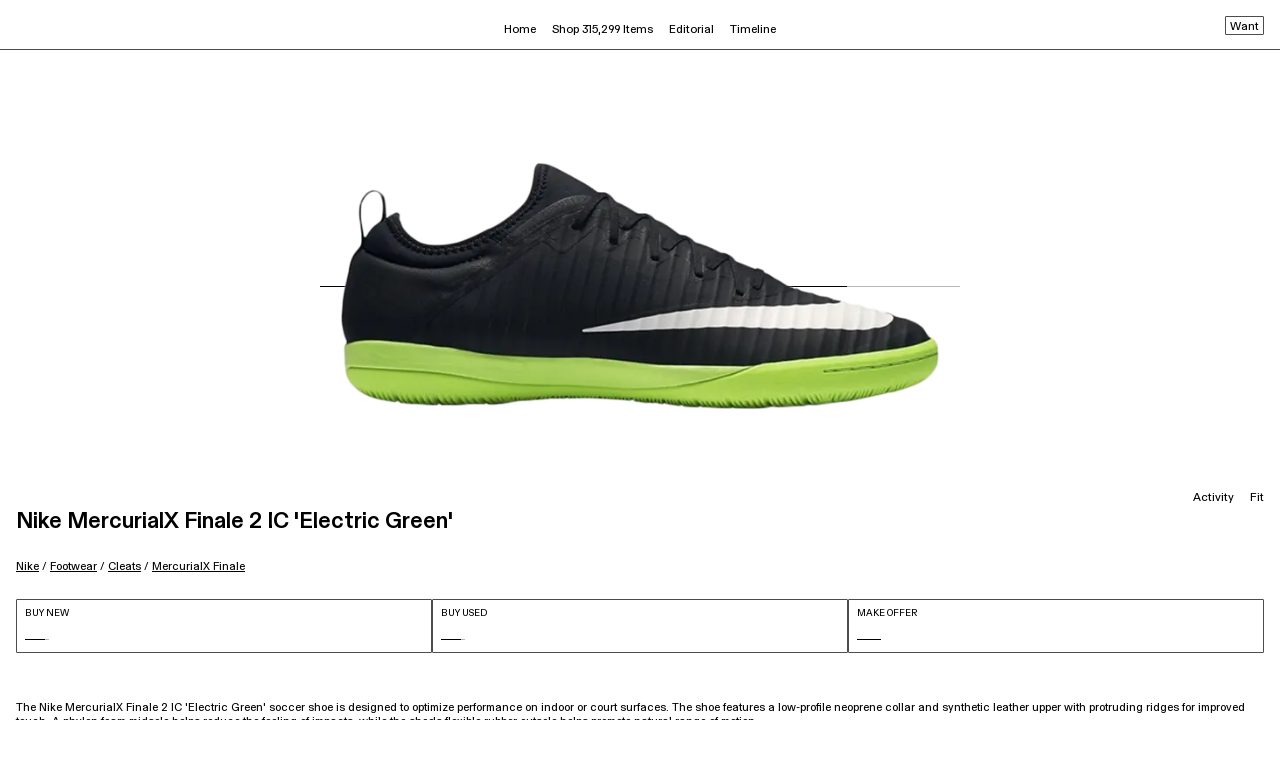

--- FILE ---
content_type: text/html; charset=utf-8
request_url: https://www.goat.com/en-gb/sneakers/mercurialx-finale-2-ic-electric-green-831974-013
body_size: 39444
content:
<!DOCTYPE html><html lang="en-gb"><head><meta charSet="utf-8"/><link rel="apple-touch-icon" href="/images/icons/apple-touch-icon.png"/><link rel="icon" href="/favicon.ico"/><link rel="manifest" href="/manifest.json"/><meta name="theme-color" content="#000"/><meta name="twitter:card" content="summary_large_image"/><meta name="viewport" content="width=device-width, initial-scale=1.0 maximum-scale=1.0"/><link rel="alternate" hrefLang="en-us" href="https://www.goat.com/sneakers/mercurialx-finale-2-ic-electric-green-831974-013"/><link rel="alternate" hrefLang="en-gb" href="https://www.goat.com/en-gb/sneakers/mercurialx-finale-2-ic-electric-green-831974-013"/><link rel="alternate" hrefLang="en-ca" href="https://www.goat.com/en-ca/sneakers/mercurialx-finale-2-ic-electric-green-831974-013"/><link rel="alternate" hrefLang="fr-ca" href="https://www.goat.com/fr-ca/sneakers/mercurialx-finale-2-ic-electric-green-831974-013"/><link rel="alternate" hrefLang="en-au" href="https://www.goat.com/en-au/sneakers/mercurialx-finale-2-ic-electric-green-831974-013"/><link rel="alternate" hrefLang="fr-fr" href="https://www.goat.com/fr-fr/sneakers/mercurialx-finale-2-ic-electric-green-831974-013"/><link rel="alternate" hrefLang="en-nl" href="https://www.goat.com/en-nl/sneakers/mercurialx-finale-2-ic-electric-green-831974-013"/><link rel="alternate" hrefLang="en-it" href="https://www.goat.com/en-it/sneakers/mercurialx-finale-2-ic-electric-green-831974-013"/><link rel="alternate" hrefLang="en-sa" href="https://www.goat.com/en-sa/sneakers/mercurialx-finale-2-ic-electric-green-831974-013"/><link rel="alternate" hrefLang="en-de" href="https://www.goat.com/en-de/sneakers/mercurialx-finale-2-ic-electric-green-831974-013"/><link rel="alternate" hrefLang="en-mx" href="https://www.goat.com/en-mx/sneakers/mercurialx-finale-2-ic-electric-green-831974-013"/><link rel="alternate" hrefLang="en-ae" href="https://www.goat.com/en-ae/sneakers/mercurialx-finale-2-ic-electric-green-831974-013"/><link rel="alternate" hrefLang="x-default" href="https://www.goat.com/sneakers/mercurialx-finale-2-ic-electric-green-831974-013"/><link rel="canonical" href="https://www.goat.com/en-gb/sneakers/mercurialx-finale-2-ic-electric-green-831974-013"/><title>Buy Nike MercurialX Finale 2 IC &#x27;Electric Green&#x27; - 831974 013 | GOAT UK</title><meta property="og:title" content="Buy Nike MercurialX Finale 2 IC &#x27;Electric Green&#x27; - 831974 013 | GOAT UK"/><meta name="description" content="Shop the Nike MercurialX Finale 2 IC &#x27;Electric Green&#x27; and other curated styles from Nike on GOAT. Buyer protection guaranteed on all purchases."/><meta property="og:description" content="Shop the Nike MercurialX Finale 2 IC &#x27;Electric Green&#x27; and other curated styles from Nike on GOAT. Buyer protection guaranteed on all purchases."/><meta name="robots" content="max-image-preview:large"/><meta property="og:image" content="https://image.goat.com/transform/v1/attachments/product_template_pictures/images/015/389/311/original/831974_013.png.png?width=750"/><script type="application/ld+json"></script><script type="application/ld+json">{"@context":"http://schema.org/","@type":"BreadcrumbList","itemListElement":[{"@type":"ListItem","position":1,"item":{"@id":"/en-gb/brand/nike","name":"Nike"}},{"@type":"ListItem","position":2,"item":{"@id":"/en-gb/sneakers/brand/nike","name":"Nike Sneakers"}},{"@type":"ListItem","position":3,"item":{"@id":"/en-gb/sneakers/brand/nike/cleats","name":"Cleats"}},{"@type":"ListItem","position":4,"item":{"@id":"/en-gb/sneakers/silhouette/mercurialx-finale","name":"MercurialX Finale"}}]}</script><link rel="preload" as="image" href="https://image.goat.com/transform/v1/attachments/product_template_pictures/images/015/389/311/original/831974_013.png.png?action=crop&amp;width=750" imageSrcSet="https://image.goat.com/transform/v1/attachments/product_template_pictures/images/015/389/311/original/831974_013.png.png?action=crop&amp;width=50 50w, https://image.goat.com/transform/v1/attachments/product_template_pictures/images/015/389/311/original/831974_013.png.png?action=crop&amp;width=75 75w, https://image.goat.com/transform/v1/attachments/product_template_pictures/images/015/389/311/original/831974_013.png.png?action=crop&amp;width=100 100w, https://image.goat.com/transform/v1/attachments/product_template_pictures/images/015/389/311/original/831974_013.png.png?action=crop&amp;width=120 120w, https://image.goat.com/transform/v1/attachments/product_template_pictures/images/015/389/311/original/831974_013.png.png?action=crop&amp;width=150 150w, https://image.goat.com/transform/v1/attachments/product_template_pictures/images/015/389/311/original/831974_013.png.png?action=crop&amp;width=200 200w, https://image.goat.com/transform/v1/attachments/product_template_pictures/images/015/389/311/original/831974_013.png.png?action=crop&amp;width=240 240w, https://image.goat.com/transform/v1/attachments/product_template_pictures/images/015/389/311/original/831974_013.png.png?action=crop&amp;width=300 300w, https://image.goat.com/transform/v1/attachments/product_template_pictures/images/015/389/311/original/831974_013.png.png?action=crop&amp;width=360 360w, https://image.goat.com/transform/v1/attachments/product_template_pictures/images/015/389/311/original/831974_013.png.png?action=crop&amp;width=375 375w, https://image.goat.com/transform/v1/attachments/product_template_pictures/images/015/389/311/original/831974_013.png.png?action=crop&amp;width=400 400w, https://image.goat.com/transform/v1/attachments/product_template_pictures/images/015/389/311/original/831974_013.png.png?action=crop&amp;width=500 500w, https://image.goat.com/transform/v1/attachments/product_template_pictures/images/015/389/311/original/831974_013.png.png?action=crop&amp;width=600 600w, https://image.goat.com/transform/v1/attachments/product_template_pictures/images/015/389/311/original/831974_013.png.png?action=crop&amp;width=700 700w, https://image.goat.com/transform/v1/attachments/product_template_pictures/images/015/389/311/original/831974_013.png.png?action=crop&amp;width=750 750w, https://image.goat.com/transform/v1/attachments/product_template_pictures/images/015/389/311/original/831974_013.png.png?action=crop&amp;width=800 800w, https://image.goat.com/transform/v1/attachments/product_template_pictures/images/015/389/311/original/831974_013.png.png?action=crop&amp;width=850 850w, https://image.goat.com/transform/v1/attachments/product_template_pictures/images/015/389/311/original/831974_013.png.png?action=crop&amp;width=900 900w, https://image.goat.com/transform/v1/attachments/product_template_pictures/images/015/389/311/original/831974_013.png.png?action=crop&amp;width=950 950w, https://image.goat.com/transform/v1/attachments/product_template_pictures/images/015/389/311/original/831974_013.png.png?action=crop&amp;width=1000 1000w, https://image.goat.com/transform/v1/attachments/product_template_pictures/images/015/389/311/original/831974_013.png.png?action=crop&amp;width=1250 1250w, https://image.goat.com/transform/v1/attachments/product_template_pictures/images/015/389/311/original/831974_013.png.png?action=crop&amp;width=1500 1500w, https://image.goat.com/transform/v1/attachments/product_template_pictures/images/015/389/311/original/831974_013.png.png?action=crop&amp;width=1600 1600w, https://image.goat.com/transform/v1/attachments/product_template_pictures/images/015/389/311/original/831974_013.png.png?action=crop&amp;width=1800 1800w, https://image.goat.com/transform/v1/attachments/product_template_pictures/images/015/389/311/original/831974_013.png.png?action=crop&amp;width=2000 2000w, https://image.goat.com/transform/v1/attachments/product_template_pictures/images/015/389/311/original/831974_013.png.png?action=crop&amp;width=2200 2200w, https://image.goat.com/transform/v1/attachments/product_template_pictures/images/015/389/311/original/831974_013.png.png?action=crop&amp;width=2400 2400w, https://image.goat.com/transform/v1/attachments/product_template_pictures/images/015/389/311/original/831974_013.png.png?action=crop&amp;width=2600 2600w, https://image.goat.com/transform/v1/attachments/product_template_pictures/images/015/389/311/original/831974_013.png.png?action=crop&amp;width=3000 3000w, https://image.goat.com/transform/v1/attachments/product_template_pictures/images/015/389/311/original/831974_013.png.png?action=crop&amp;width=3200 3200w, https://image.goat.com/transform/v1/attachments/product_template_pictures/images/015/389/311/original/831974_013.png.png?action=crop&amp;width=3500 3500w, https://image.goat.com/transform/v1/attachments/product_template_pictures/images/015/389/311/original/831974_013.png.png?action=crop&amp;width=3700 3700w, https://image.goat.com/transform/v1/attachments/product_template_pictures/images/015/389/311/original/831974_013.png.png?action=crop&amp;width=4000 4000w" imageSizes="(max-width: 769px) 50vw, (max-width: 1180px) 350px, 30vw" type="image/webp" fetchpriority="high"/><meta name="next-head-count" content="30"/><link rel="dns-prefetch" href="https://www.googletagmanager.com/"/><link rel="preconnect" href="https://assets.goat.com"/><link rel="preconnect" href="https://geolocation.onetrust.com"/><link rel="preconnect" href="https://ac.cnstrc.com"/><link rel="preload" href="https://assets.goat.com/fonts/GOATProductVariableVF.woff2" as="font" type="font/woff2" crossorigin="anonymous"/><link nonce="e74db4264b0f9c904cb72f288625b0cb" rel="preload" href="https://assets.goat.com/_next/static/css/a7d1e2e8f8fc8e54.css" as="style"/><link nonce="e74db4264b0f9c904cb72f288625b0cb" rel="stylesheet" href="https://assets.goat.com/_next/static/css/a7d1e2e8f8fc8e54.css" data-n-g=""/><link nonce="e74db4264b0f9c904cb72f288625b0cb" rel="preload" href="https://assets.goat.com/_next/static/css/7705e793c93dfbda.css" as="style"/><link nonce="e74db4264b0f9c904cb72f288625b0cb" rel="stylesheet" href="https://assets.goat.com/_next/static/css/7705e793c93dfbda.css"/><noscript data-n-css="e74db4264b0f9c904cb72f288625b0cb"></noscript><script defer="" nonce="e74db4264b0f9c904cb72f288625b0cb" nomodule="" src="https://assets.goat.com/_next/static/chunks/polyfills-c67a75d1b6f99dc8.js"></script><script defer="" src="https://assets.goat.com/_next/static/chunks/2921.6c5b00fbccfd3130.js" nonce="e74db4264b0f9c904cb72f288625b0cb"></script><script defer="" src="https://assets.goat.com/_next/static/chunks/8669-d855468542cbedcf.js" nonce="e74db4264b0f9c904cb72f288625b0cb"></script><script defer="" src="https://assets.goat.com/_next/static/chunks/5373-a81ef3e9a2e339d4.js" nonce="e74db4264b0f9c904cb72f288625b0cb"></script><script defer="" src="https://assets.goat.com/_next/static/chunks/1295.2f3fbabd5d246466.js" nonce="e74db4264b0f9c904cb72f288625b0cb"></script><script defer="" src="https://assets.goat.com/_next/static/chunks/20d347f0-580901b840b840f2.js" nonce="e74db4264b0f9c904cb72f288625b0cb"></script><script defer="" src="https://assets.goat.com/_next/static/chunks/04dd7a0b-69548049bc96cd8c.js" nonce="e74db4264b0f9c904cb72f288625b0cb"></script><script defer="" src="https://assets.goat.com/_next/static/chunks/49df0768-7064f1cfd029ac3e.js" nonce="e74db4264b0f9c904cb72f288625b0cb"></script><script defer="" src="https://assets.goat.com/_next/static/chunks/f21f0a11-fa5fc2f9c6bc17ba.js" nonce="e74db4264b0f9c904cb72f288625b0cb"></script><script defer="" src="https://assets.goat.com/_next/static/chunks/1cbc4af9-68eb99b899cc489a.js" nonce="e74db4264b0f9c904cb72f288625b0cb"></script><script defer="" src="https://assets.goat.com/_next/static/chunks/3294-a362c1d99295e59e.js" nonce="e74db4264b0f9c904cb72f288625b0cb"></script><script defer="" src="https://assets.goat.com/_next/static/chunks/4728-0768f5b932fccf65.js" nonce="e74db4264b0f9c904cb72f288625b0cb"></script><script defer="" src="https://assets.goat.com/_next/static/chunks/1647-9be2024bbc3235c8.js" nonce="e74db4264b0f9c904cb72f288625b0cb"></script><script defer="" src="https://assets.goat.com/_next/static/chunks/5129-54b2a3e38dbc868c.js" nonce="e74db4264b0f9c904cb72f288625b0cb"></script><script defer="" src="https://assets.goat.com/_next/static/chunks/4709-944beb155313bc5f.js" nonce="e74db4264b0f9c904cb72f288625b0cb"></script><script defer="" src="https://assets.goat.com/_next/static/chunks/3454-1532aabfe17369d3.js" nonce="e74db4264b0f9c904cb72f288625b0cb"></script><script defer="" src="https://assets.goat.com/_next/static/chunks/4928-ae2d9d313982d014.js" nonce="e74db4264b0f9c904cb72f288625b0cb"></script><script defer="" src="https://assets.goat.com/_next/static/chunks/7852-0185b38a85a9b282.js" nonce="e74db4264b0f9c904cb72f288625b0cb"></script><script defer="" src="https://assets.goat.com/_next/static/chunks/10-ae97c302cd0d121e.js" nonce="e74db4264b0f9c904cb72f288625b0cb"></script><script defer="" src="https://assets.goat.com/_next/static/chunks/1044.c7238591b613503a.js" nonce="e74db4264b0f9c904cb72f288625b0cb"></script><script defer="" src="https://assets.goat.com/_next/static/chunks/3391.b85e2e086cef1cb8.js" nonce="e74db4264b0f9c904cb72f288625b0cb"></script><script defer="" src="https://assets.goat.com/_next/static/chunks/4981.405932b6ab51fb84.js" nonce="e74db4264b0f9c904cb72f288625b0cb"></script><script defer="" src="https://assets.goat.com/_next/static/chunks/5570-51ea0598089ddc20.js" nonce="e74db4264b0f9c904cb72f288625b0cb"></script><script defer="" src="https://assets.goat.com/_next/static/chunks/8006-ea04a02fd41c777f.js" nonce="e74db4264b0f9c904cb72f288625b0cb"></script><script defer="" src="https://assets.goat.com/_next/static/chunks/676-543fdc786d908bee.js" nonce="e74db4264b0f9c904cb72f288625b0cb"></script><script defer="" src="https://assets.goat.com/_next/static/chunks/1100.a6ab51738a8cc734.js" nonce="e74db4264b0f9c904cb72f288625b0cb"></script><script defer="" src="https://assets.goat.com/_next/static/chunks/488.01c615340b6ec931.js" nonce="e74db4264b0f9c904cb72f288625b0cb"></script><script src="https://assets.goat.com/_next/static/chunks/webpack-c15495922f329bd3.js" nonce="e74db4264b0f9c904cb72f288625b0cb" defer=""></script><script src="https://assets.goat.com/_next/static/chunks/framework-32914cd78cf9d13c.js" nonce="e74db4264b0f9c904cb72f288625b0cb" defer=""></script><script src="https://assets.goat.com/_next/static/chunks/main-1b2de1f6d4c34c85.js" nonce="e74db4264b0f9c904cb72f288625b0cb" defer=""></script><script src="https://assets.goat.com/_next/static/chunks/pages/_app-c6a354736b7d76be.js" nonce="e74db4264b0f9c904cb72f288625b0cb" defer=""></script><script src="https://assets.goat.com/_next/static/chunks/6870-f26e28be842fb190.js" nonce="e74db4264b0f9c904cb72f288625b0cb" defer=""></script><script src="https://assets.goat.com/_next/static/chunks/pages/sneakers/%5BproductTemplateSlug%5D-6f7f9301b13dca57.js" nonce="e74db4264b0f9c904cb72f288625b0cb" defer=""></script><script src="https://assets.goat.com/_next/static/VUs8EHV_ZY39nqUDwdn1W/_buildManifest.js" nonce="e74db4264b0f9c904cb72f288625b0cb" defer=""></script><script src="https://assets.goat.com/_next/static/VUs8EHV_ZY39nqUDwdn1W/_ssgManifest.js" nonce="e74db4264b0f9c904cb72f288625b0cb" defer=""></script><style data-styled="" data-styled-version="6.1.13">.iYLEdD{cursor:pointer;fill:#000000!important;}/*!sc*/
.eejpNb{cursor:pointer;fill:white!important;}/*!sc*/
data-styled.g2[id="GoatLogo__SvgLogo-sc-46x0s-0"]{content:"iYLEdD,eejpNb,"}/*!sc*/
*{box-sizing:border-box;}/*!sc*/
html,body{padding:0;margin:0;max-width:100%;max-height:100vh;font-family:'GOATProductVariableVF',-apple-system,BlinkMacSystemFont,Segoe UI,Roboto,Oxygen,Ubuntu,Cantarell,Fira Sans,Droid Sans,Helvetica Neue,sans-serif;font-size:11.5px;line-height:16px;font-variation-settings:'slnt' 0;-webkit-font-smoothing:antialiased;background:#FFFFFF;color:#000000;}/*!sc*/
@media (min-width:769px){html,body{font-size:11.5px;line-height:14px;}}/*!sc*/
#__next{position:relative;}/*!sc*/
.forceShowMobileNav{height:100%;overflow-y:hidden;-webkit-overflow-scrolling:touch;touch-action:none;}/*!sc*/
.forceWhiteBackground{background-color:#FFFFFF;}/*!sc*/
.hideOverflowX{overflow-x:hidden;}/*!sc*/
.defaultNotification{background-color:#FFFFFF;display:flex;align-items:center;justify-content:center;position:fixed;top:-75px;right:0;left:0;margin:auto;font-size:9px;height:20px;line-height:11px;padding:4px;width:fit-content;z-index:4;transition:all 0.5s ease-out;}/*!sc*/
@media (min-width:1180px){.defaultNotification{display:none;}}/*!sc*/
.showNotification{top:75px;border:1px solid rgba(0,0,0,0.7);}/*!sc*/
em{font-style:normal;font-variation-settings:'slnt' 10;}/*!sc*/
img{max-width:100%;display:block;}/*!sc*/
nav li::before{content:none;}/*!sc*/
button{background-color:transparent;border:none;}/*!sc*/
button:focus:not(:focus-visible){outline:none;}/*!sc*/
button:active{outline:none;border:none;}/*!sc*/
a{cursor:pointer;color:inherit;}/*!sc*/
a:focus:not(:focus-visible){outline:none;}/*!sc*/
a:active,a:hover{color:inherit;text-decoration:none;}/*!sc*/
data-styled.g5[id="sc-global-gWEKmR1"]{content:"sc-global-gWEKmR1,"}/*!sc*/
.htmrHR{display:flex;flex-direction:column;min-height:100vh;}/*!sc*/
.htmrHR >main{flex:1 1 auto;}/*!sc*/
data-styled.g6[id="PageLayout__Wrapper-sc-slh6eb-0"]{content:"htmrHR,"}/*!sc*/
.gkoafG{opacity:0;pointer-events:none;transition:opacity 200ms linear;position:fixed;top:0;right:0;z-index:1000;width:100%;}/*!sc*/
data-styled.g14[id="PageLoader__Container-sc-1x9fopk-0"]{content:"gkoafG,"}/*!sc*/
.gkrXyD{background:#000000;height:2px;left:0;margin-left:-100%;transition:margin-left 200ms linear;width:100%;}/*!sc*/
data-styled.g15[id="PageLoader__BarWrapper-sc-1x9fopk-1"]{content:"gkrXyD,"}/*!sc*/
.djCzrl{width:100%;height:1px;position:relative;background-color:#b6b6b6;}/*!sc*/
data-styled.g16[id="Loader__Wrapper-sc-4yu1n7-0"]{content:"djCzrl,"}/*!sc*/
.gCrBmd{position:absolute;left:0;top:0;bottom:0;animation:irMSOx 3s infinite,duZeDS 3s infinite;background-color:#000000;}/*!sc*/
data-styled.g17[id="Loader__Bar-sc-4yu1n7-1"]{content:"gCrBmd,"}/*!sc*/
.cumYnb{align-items:space-between;display:flex;flex-direction:column;height:54px;justify-content:space-between;padding:8px;text-transform:uppercase;width:100%;border:1px solid rgba(0,0,0,0.7);border-radius:1px;}/*!sc*/
.cumYnb:active,.cumYnb:focus{border:1px solid rgba(0,0,0,0.7);}/*!sc*/
.cumYnb .title{font-family:GOATProductVariableVF,sans-serif;font-size:9.5px;line-height:11px;letter-spacing:0px;font-weight:400;}/*!sc*/
.cumYnb .price{font-family:GOATProductVariableVF,sans-serif;font-size:13px;line-height:11px;letter-spacing:0px;font-weight:700;}/*!sc*/
.cumYnb .noPrice{border-top:1px solid #000000;width:24px;height:5px;}/*!sc*/
data-styled.g19[id="BuyButton__Button-sc-adwjqf-0"]{content:"cumYnb,"}/*!sc*/
.bOSnf{display:flex;padding:0 16px 24px;width:100%;justify-content:space-between;gap:8px;}/*!sc*/
data-styled.g21[id="BuyButtons__Wrapper-sc-wc1x7g-0"]{content:"bOSnf,"}/*!sc*/
.iskZYr{margin:0;padding:0;list-style-type:none;}/*!sc*/
data-styled.g38[id="UnorderedList-sc-1ulhu9w-0"]{content:"iskZYr,"}/*!sc*/
.djARRR{width:100%;max-width:100%;max-height:100%;object-fit:contain;}/*!sc*/
data-styled.g89[id="BaseImage__StyledImage-sc-vydcjo-0"]{content:"djARRR,"}/*!sc*/
.cXlPAW{width:100%;height:100%;display:flex;align-items:center;justify-content:center;}/*!sc*/
data-styled.g90[id="BaseImage__LoaderWrapper-sc-vydcjo-1"]{content:"cXlPAW,"}/*!sc*/
.kRYktP{width:100%;max-width:100%;max-height:50vw;object-fit:contain;background-origin:content-box!important;}/*!sc*/
.kSyCds{width:100%;max-width:100%;max-height:70px;object-fit:contain;background-origin:content-box!important;}/*!sc*/
data-styled.g91[id="Image__StyledImage-sc-1qwz99p-0"]{content:"kRYktP,kSyCds,"}/*!sc*/
.dFhCsE{background:url(https://cms-cdn.goat.com/44f2a1cd1d5e-bb39-ce11-2213-0647c51f.png) no-repeat center;width:100%;max-width:100%;max-height:100%;object-fit:contain;}/*!sc*/
data-styled.g92[id="Image__PlaceholderLoader-sc-1qwz99p-1"]{content:"dFhCsE,"}/*!sc*/
.dtiYEg a{text-decoration:underline;}/*!sc*/
.dtiYEg a:hover{text-decoration:underline;}/*!sc*/
.dtiYEg h2,.dtiYEg h3{font-family:GOATProductVariableVF,sans-serif;font-weight:300;font-size:11.5px;line-height:1.5;letter-spacing:0px;margin:16px;text-transform:capitalize;}/*!sc*/
.dtiYEg .productsGrid{display:grid;grid-template-columns:repeat(4,1fr);grid-column-gap:24px;grid-row-gap:32px;padding:16px 16px 36px;align-items:center;}/*!sc*/
.dtiYEg .productsGrid.allSneakers{align-items:flex-end;}/*!sc*/
data-styled.g95[id="RelatedProducts__Wrapper-sc-1vt6brq-0"]{content:"dtiYEg,"}/*!sc*/
.iUEiSf{width:100vw;padding:56px 48px 45px;height:100%;display:flex;flex-direction:column;min-height:300px;align-items:center;justify-content:center;overflow:hidden;}/*!sc*/
.iUEiSf >img,.iUEiSf video{max-height:260px;z-index:100;object-fit:contain;height:inherit;}/*!sc*/
@media (max-height:540px){.iUEiSf >img,.iUEiSf video{max-height:200px;}}/*!sc*/
@media (max-width:550px){.iUEiSf >img,.iUEiSf video{max-height:200px;}}/*!sc*/
.iUEiSf >img:hover,.iUEiSf video:hover{cursor:pointer;}/*!sc*/
data-styled.g97[id="GalleryItemMobile__Wrapper-sc-psfcdt-0"]{content:"iUEiSf,"}/*!sc*/
.iuLcFR{position:relative;display:flex;flex-direction:column;align-items:center;flex:1 1 auto;justify-content:center;overflow:hidden;margin-top:50px;}/*!sc*/
.iuLcFR .swiper-wrapper{display:flex;align-items:center;}/*!sc*/
.iuLcFR .swiper-container{width:100vw;overflow:hidden;}/*!sc*/
.iuLcFR .swiper-slide{display:flex;flex-direction:column;justify-content:flex-end;}/*!sc*/
.iuLcFR .mainImageObserver{position:absolute;width:100vw;bottom:calc(50px + 56px);}/*!sc*/
data-styled.g101[id="ImageGalleryMobile__Wrapper-sc-5zml6j-0"]{content:"iuLcFR,"}/*!sc*/
.fhItKq{display:flex;}/*!sc*/
.fhItKq button{padding:10px 8px;margin-top:-10px;}/*!sc*/
data-styled.g103[id="MobileActivityInfo__Wrapper-sc-1f7hx9u-0"]{content:"fhItKq,"}/*!sc*/
.eUPYLG{display:flex;}/*!sc*/
.eUPYLG button{padding:10px 8px;margin-top:-10px;}/*!sc*/
data-styled.g104[id="MobileFitInfo__Wrapper-sc-uo1959-0"]{content:"eUPYLG,"}/*!sc*/
.erfyFN{font-family:GOATProductVariableVF,sans-serif;font-size:11px;line-height:14px;letter-spacing:0px;font-weight:400;margin:24px 16px 60px 16px;}/*!sc*/
data-styled.g105[id="ProductDescription__Wrapper-sc-1a20byi-0"]{content:"erfyFN,"}/*!sc*/
.euqriU{list-style-type:none;}/*!sc*/
data-styled.g106[id="ProductBreadcrumbs__ListItem-sc-1xjrw34-0"]{content:"euqriU,"}/*!sc*/
.kuqaFB{text-decoration:underline;text-transform:capitalize;}/*!sc*/
@media (max-width:769px){.kuqaFB{font-family:GOATProductVariableVF,sans-serif;font-size:10px;line-height:14px;letter-spacing:0px;font-weight:400;}}/*!sc*/
.kuqaFB:hover{text-decoration:underline;}/*!sc*/
data-styled.g107[id="ProductBreadcrumbs__Link-sc-1xjrw34-1"]{content:"kuqaFB,"}/*!sc*/
.hqICa-D{display:flex;flex-direction:row;flex-wrap:wrap;list-style-type:none;margin-block-end:0;margin-block-start:0;margin-inline-end:0;margin-inline-start:0;margin:0;padding-inline-start:0;padding-left:0;font-family:GOATProductVariableVF,sans-serif;font-weight:300;font-size:9.5px;line-height:12px;letter-spacing:0px;}/*!sc*/
@media (max-width:768px){.hqICa-D{padding-top:8px;}}/*!sc*/
@media (min-width:769px){.hqICa-D{padding-top:6px;}}/*!sc*/
.hqICa-D span{white-space:pre;}/*!sc*/
data-styled.g108[id="ProductBreadcrumbs__Wrapper-sc-1xjrw34-2"]{content:"hqICa-D,"}/*!sc*/
.fYQodu{display:flex;justify-content:space-between;align-items:start;font-family:GOATProductVariableVF,sans-serif;font-weight:300;font-size:11px;line-height:1.5;letter-spacing:0px;}/*!sc*/
.fYQodu .productTitle{display:flex;flex-direction:row;justify-content:left;align-items:baseline;gap:12px;}/*!sc*/
.fYQodu .productTitle >div{display:flex;flex-direction:column;}/*!sc*/
@media (max-width:769px){.fYQodu .productName{max-width:50%;}}/*!sc*/
@media (max-width:640px){.fYQodu .productName{max-width:190px;}}/*!sc*/
@media (max-width:769px){.fYQodu h1,.fYQodu h2{font-family:GOATProductVariableVF,sans-serif;font-size:11.5px;line-height:14px;letter-spacing:0px;font-weight:400;margin:0;padding-bottom:4px;}}/*!sc*/
.fYQodu ol{font-family:GOATProductVariableVF,sans-serif;font-weight:300;font-size:11px;line-height:1.5;letter-spacing:0px;}/*!sc*/
data-styled.g109[id="ProductInfo__Wrapper-sc-144zbtu-0"]{content:"fYQodu,"}/*!sc*/
.lkZaXi .wantsCheckMark{margin:0 0 2px 4px;}/*!sc*/
.lkZaXi .wantsButton{padding:6px 4px 4px;border:1px solid rgba(0,0,0,0.7);align-self:flex-end;display:flex;height:19px;justify-content:center;align-items:center;border-radius:1px;}/*!sc*/
data-styled.g111[id="WantProductTemplateButton__Wrapper-sc-11gow76-0"]{content:"lkZaXi,"}/*!sc*/
.hRFgiP{margin-left:4px;max-width:280px;height:14px;overflow:hidden;position:relative;line-height:34px;}/*!sc*/
.hRFgiP::before{top:0;left:0;z-index:1;width:100%;content:'';height:10px;position:absolute;}/*!sc*/
.hRFgiP::after{left:0;bottom:0;z-index:1;width:100%;content:'';height:10px;position:absolute;}/*!sc*/
data-styled.g112[id="AnimatedSearchSuggestions__Suggestion-sc-1thjzsr-0"]{content:"hRFgiP,"}/*!sc*/
.hrUIOx{margin:0;padding:0;animation-name:lgEkQJ;animation-duration:12s;animation-timing-function:ease-in-out;animation-iteration-count:infinite;animation-direction:normal;animation-delay:1s;}/*!sc*/
@media (min-width:769px){.hrUIOx{animation-name:ceXziA;}}/*!sc*/
data-styled.g113[id="AnimatedSearchSuggestions__ListOfSuggestions-sc-1thjzsr-1"]{content:"hrUIOx,"}/*!sc*/
.hKajOG{list-style:none;position:initial;}/*!sc*/
.hKajOG:active,.hKajOG:hover,.hKajOG:focus{visibility:visible;}/*!sc*/
.hKajOG .menu-item{display:flex;}/*!sc*/
.hKajOG .menu-item:active,.hKajOG .menu-item:focus,.hKajOG .menu-item:hover,.hKajOG .menu-item:hover+div{visibility:visible;}/*!sc*/
data-styled.g123[id="HoverDropdownMenu__Wrapper-sc-172nfd7-0"]{content:"hKajOG,"}/*!sc*/
.hyKgWQ{border-top:1px solid none;position:absolute;visibility:hidden;left:50%;transform:translateX(-50%);}/*!sc*/
.hyKgWQ:hover,.hyKgWQ:active,.hyKgWQ:focus{visibility:visible;}/*!sc*/
data-styled.g124[id="HoverDropdownMenu__DropdownMenu-sc-172nfd7-1"]{content:"hyKgWQ,"}/*!sc*/
.fckxbH{display:flex;padding:12px 8px;font-family:GOATProductVariableVF,sans-serif;font-size:11.5px;line-height:14px;letter-spacing:0px;font-weight:300;color:#000000;white-space:nowrap;}/*!sc*/
.fckxbH:hover{text-decoration:underline;color:#000000;}/*!sc*/
data-styled.g125[id="HeaderNavigationDesktop__LabelWrapper-sc-1sl4j59-0"]{content:"fckxbH,"}/*!sc*/
.feIcMB{border:1px solid rgba(0,0,0,0.7);border-top:none;padding:20px 24px;background-color:#FFFFFF;}/*!sc*/
.feIcMB::before{content:'';position:absolute;left:0;top:-12px;height:12px;width:100%;}/*!sc*/
data-styled.g126[id="HeaderNavigationDesktop__Wrapper-sc-1sl4j59-1"]{content:"feIcMB,"}/*!sc*/
.eQDhzD{display:flex;}/*!sc*/
data-styled.g127[id="HeaderNavigationDesktop__FlexWrapper-sc-1sl4j59-2"]{content:"eQDhzD,"}/*!sc*/
.hTOapj{margin-right:32px;min-width:150px;text-align:left;width:150px;}/*!sc*/
.hTOapj:last-child{margin-right:0;}/*!sc*/
.chBkdz{margin-right:32px;min-width:240px;text-align:left;width:240px;}/*!sc*/
.chBkdz:last-child{margin-right:0;}/*!sc*/
data-styled.g129[id="HeaderNavigationDesktop__MenuColumn-sc-1sl4j59-4"]{content:"hTOapj,chBkdz,"}/*!sc*/
.kFGiHn{color:#000000;margin-bottom:16px;cursor:default;font-family:GOATProductVariableVF,sans-serif;font-weight:300;font-size:9.5px;line-height:1.5;letter-spacing:0px;font-weight:400;}/*!sc*/
data-styled.g130[id="HeaderNavigationDesktop__Title-sc-1sl4j59-5"]{content:"kFGiHn,"}/*!sc*/
.kqrLBw{color:#000000;font-family:GOATProductVariableVF,sans-serif;font-weight:300;font-size:11.5px;line-height:1.5;letter-spacing:0px;}/*!sc*/
.kqrLBw >a{display:block;white-space:nowrap;overflow:hidden;text-overflow:ellipsis;max-width:245px;padding-bottom:8px;}/*!sc*/
.kqrLBw >a:hover{text-decoration:underline;outline:none;}/*!sc*/
.kqrLBw:last-child{margin-bottom:0;}/*!sc*/
data-styled.g131[id="HeaderNavigationDesktop__Link-sc-1sl4j59-6"]{content:"kqrLBw,"}/*!sc*/
.jruAAm{padding:0;}/*!sc*/
@media (min-width:640px){.jruAAm{padding:0 12px;}}/*!sc*/
data-styled.g132[id="KebabMenu__Wrapper-sc-yyrqpf-0"]{content:"jruAAm,"}/*!sc*/
.cFZmSy{height:3px;width:3px;background-color:#FFFFFF;margin-bottom:4px;}/*!sc*/
.cFZmSy:last-child{margin-bottom:0;}/*!sc*/
data-styled.g133[id="KebabMenu__Dot-sc-yyrqpf-1"]{content:"cFZmSy,"}/*!sc*/
@media (min-width:1180px){.BNEMR{background-color:#FFFFFF;border:1px solid rgba(0,0,0,0.7);border-top:none;min-width:175px;padding:24px;text-align:right;font-family:GOATProductVariableVF,sans-serif;font-weight:300;font-size:11.5px;line-height:1.5;letter-spacing:0px;}}/*!sc*/
data-styled.g139[id="LoggedOutDropdownMenu__Wrapper-sc-15nod17-0"]{content:"BNEMR,"}/*!sc*/
.ciNcCW{font-family:GOATProductVariableVF,sans-serif;font-weight:300;font-size:12px;line-height:12px;letter-spacing:0px;margin:0px;}/*!sc*/
.ciNcCW >li{margin-bottom:10px;cursor:pointer;}/*!sc*/
.ciNcCW >li:active{text-decoration:underline;}/*!sc*/
@media (hover:hover){.ciNcCW >li:hover{text-decoration:underline;}}/*!sc*/
@media (min-width:1180px){.ciNcCW{align-items:flex-end;color:#000000;display:flex;flex-direction:column;font-family:GOATProductVariableVF,sans-serif;font-weight:300;font-size:11.5px;line-height:1.5;letter-spacing:0px;}.ciNcCW >li{margin-bottom:8px;}}/*!sc*/
data-styled.g140[id="LoggedOutDropdownMenu__List-sc-15nod17-1"]{content:"ciNcCW,"}/*!sc*/
.heIImW{cursor:pointer;width:fit-content;list-style:none;}/*!sc*/
.heIImW:hover{text-decoration:underline;}/*!sc*/
.heIImW button{padding:0;padding-bottom:6px;}/*!sc*/
@media (min-width:1180px){.heIImW button{padding:0;}}/*!sc*/
.heIImW button.logOutButton{padding-top:18px;}/*!sc*/
.heIImW button:hover{text-decoration:underline;}/*!sc*/
data-styled.g141[id="LoggedOutDropdownMenu__ListItem-sc-15nod17-2"]{content:"heIImW,"}/*!sc*/
.bSUxPw{position:relative;background-color:#000000;color:#FFFFFF;display:flex;flex-direction:column;width:100%;}/*!sc*/
data-styled.g143[id="Accordion__Container-sc-1pwdno1-0"]{content:"bSUxPw,"}/*!sc*/
.gtewEj{border-bottom:1px solid rgba(64,64,64,0.7);}/*!sc*/
.gtewEj .accordionHeaderButton{align-items:center;position:relative;background-color:#000000;cursor:pointer;padding:18px 16px;display:flex;justify-content:space-between;border-bottom:1px solid rgba(26,26,26,0.7);z-index:200;width:100%;}/*!sc*/
.gtewEj .accordionHeader{align-items:center;display:flex;}/*!sc*/
.gtewEj .accordionTitleText{display:flex;flex-direction:column;width:100%;}/*!sc*/
.gtewEj .primaryTitle{padding:0;position:relative;display:flex;flex-direction:row;justify-content:space-between;font-family:GOATProductVariableVF,sans-serif;font-size:12px;line-height:12px;letter-spacing:0px;font-weight:700;animation:none;}/*!sc*/
@keyframes slideDown{0%{transform:translateY(-100%);}100%{transform:translateY(0%);}}/*!sc*/
.gtewEj .secondaryTitle{display:flex;position:absolute;font-family:GOATProductVariableVF,sans-serif;font-size:10px;line-height:11px;letter-spacing:0px;font-weight:400;animation:fadeIn ease-out 200ms;animation:none;}/*!sc*/
@keyframes fadeIn{0%{opacity:0;}100%{opacity:1;}}/*!sc*/
.gtewEj .accordionContent{z-index:100;overflow-y:scroll;animation:fadeIn ease-out 200ms;animation:none;}/*!sc*/
@keyframes fadeIn{0%{opacity:0;}100%{opacity:1;}}/*!sc*/
.gtewEj .accordionContent.expanded{padding:8px 16px 24px 16px;visibility:visible;height:100%;}/*!sc*/
.gtewEj .accordionContent.hidden{visibility:hidden;height:0;}/*!sc*/
.gtewEj .caret{transition:transform 0.3s;}/*!sc*/
data-styled.g144[id="Accordion__Container-sc-1pwdno1-1"]{content:"gtewEj,"}/*!sc*/
.coBGBC{padding-top:6px;}/*!sc*/
.coBGBC .titleAndArrowContainer{display:flex;align-items:center;font-family:GOATProductVariableVF,sans-serif;font-weight:300;font-size:12px;line-height:12px;letter-spacing:0px;}/*!sc*/
.coBGBC .titleAndArrowContainer:hover{text-decoration:underline;text-underline-offset:2px;outline:none;}/*!sc*/
.coBGBC .titleAndArrowContainer a{font-family:GOATProductVariableVF,sans-serif;font-weight:300;font-size:12px;line-height:12px;letter-spacing:0px;}/*!sc*/
.coBGBC .caretWrapper{margin-left:6px;margin-bottom:2px;}/*!sc*/
.coBGBC .flexWrapper{display:flex;flex-direction:column;margin-top:32px;}/*!sc*/
data-styled.g145[id="SubMenuNavigation__Container-sc-uonl7o-0"]{content:"coBGBC,"}/*!sc*/
.frJlCk{margin-bottom:16px;margin-right:32px;min-width:150px;width:150px;}/*!sc*/
.frJlCk:last-child{margin-right:0;}/*!sc*/
.frJlCk >h4{margin:0 0 24px 0;cursor:default;font-weight:400;font-family:GOATProductVariableVF,sans-serif;font-weight:300;font-size:12px;line-height:12px;letter-spacing:0px;color:#808080;}/*!sc*/
.frJlCk .list{min-width:calc(100vw - 64px);display:flex;flex-wrap:wrap;}/*!sc*/
.jdYUYI{margin-bottom:16px;margin-right:32px;min-width:240px;width:240px;}/*!sc*/
.jdYUYI:last-child{margin-right:0;}/*!sc*/
.jdYUYI >h4{margin:0 0 24px 0;cursor:default;font-weight:400;font-family:GOATProductVariableVF,sans-serif;font-weight:300;font-size:12px;line-height:12px;letter-spacing:0px;color:#808080;}/*!sc*/
.jdYUYI .list{min-width:calc(100vw - 64px);display:flex;flex-wrap:wrap;}/*!sc*/
data-styled.g146[id="SubMenuNavigation__MenuColumn-sc-uonl7o-1"]{content:"frJlCk,jdYUYI,"}/*!sc*/
.jiXdOW{font-family:GOATProductVariableVF,sans-serif;font-weight:300;font-size:12px;line-height:12px;letter-spacing:0px;width:50%;}/*!sc*/
.jiXdOW >a{display:block;white-space:nowrap;overflow:hidden;text-overflow:ellipsis;max-width:245px;padding-bottom:16px;}/*!sc*/
.jiXdOW >a:hover{text-decoration:underline;text-underline-offset:2px;outline:none;}/*!sc*/
.jiXdOW:last-child{margin-bottom:0;}/*!sc*/
.iYpIDq{font-family:GOATProductVariableVF,sans-serif;font-weight:300;font-size:12px;line-height:12px;letter-spacing:0px;width:100%;}/*!sc*/
.iYpIDq >a{display:block;white-space:nowrap;overflow:hidden;text-overflow:ellipsis;max-width:245px;padding-bottom:16px;}/*!sc*/
.iYpIDq >a:hover{text-decoration:underline;text-underline-offset:2px;outline:none;}/*!sc*/
.iYpIDq:last-child{margin-bottom:0;}/*!sc*/
data-styled.g147[id="SubMenuNavigation__Link-sc-uonl7o-2"]{content:"jiXdOW,iYpIDq,"}/*!sc*/
.eeABMe{visibility:hidden;opacity:0;height:0;position:fixed;top:0;bottom:0;left:0;right:0;display:flex;flex-direction:column;background-color:#000000;color:#FFFFFF;z-index:1000;transition:visibility 0.3s ease,opacity 0.3s ease;overflow-y:auto;}/*!sc*/
@media (min-width:1180px){.eeABMe{display:none;}}/*!sc*/
.eeABMe .navHeader{align-items:center;border-bottom:0.3px solid #404040;display:flex;flex-direction:row;justify-content:space-between;padding:8px 16px 8px 12px;width:100%;}/*!sc*/
.eeABMe .homeButtonLogo{padding:10px 6px;}/*!sc*/
.eeABMe .closeButton{display:flex;padding:10px 0px;}/*!sc*/
.eeABMe .closeButton:active{text-decoration:underline;}/*!sc*/
@media (hover:hover){.eeABMe .closeButton:hover{text-decoration:underline;}}/*!sc*/
.eeABMe .fixedHeader{display:flex;flex-direction:column;align-items:center;font-family:GOATProductVariableVF,sans-serif;font-size:12px;line-height:12px;letter-spacing:0px;font-weight:700;opacity:0;width:100%;}/*!sc*/
.eeABMe .editorialLink{align-items:center;display:flex;cursor:pointer;flex-direction:row;justify-content:space-between;padding:16px;width:100%;font-family:GOATProductVariableVF,sans-serif;font-size:12px;line-height:12px;letter-spacing:0px;font-weight:700;}/*!sc*/
data-styled.g148[id="MobileNavigationPanel__Wrapper-sc-1oans0x-0"]{content:"eeABMe,"}/*!sc*/
.gkwvBh{position:fixed;left:0;right:0;top:0;transition:all 0.3s ease-in;height:58px;background:#FFFFFF;border-bottom:1px solid rgba(0,0,0,0.7);z-index:500;}/*!sc*/
@media (min-width:769px){.gkwvBh{top:0;height:58px;}}/*!sc*/
@media (min-width:1180px){.gkwvBh{top:0;height:50px;}}/*!sc*/
.gkwvBh [data-qa='header_nav_black_friday']{text-decoration:underline!important;}/*!sc*/
data-styled.g179[id="Header__Container-sc-dik8tl-0"]{content:"gkwvBh,"}/*!sc*/
.imBwJh{align-items:center;display:flex;justify-content:space-between;font-family:GOATProductVariableVF,sans-serif;font-weight:300;font-size:11.5px;line-height:1.5;letter-spacing:0px;padding:16px 3px 12px 16px;}/*!sc*/
@media (min-width:1180px){.imBwJh{padding:12px 32px 0;font-family:GOATProductVariableVF,sans-serif;font-weight:300;font-size:11.5px;line-height:14px;letter-spacing:0px;}}/*!sc*/
data-styled.g180[id="Header__Wrapper-sc-dik8tl-1"]{content:"imBwJh,"}/*!sc*/
.Bvqtx{background:none;top:0;position:sticky;height:58px;z-index:300;}/*!sc*/
@media (min-width:1180px){.Bvqtx{height:50px;}}/*!sc*/
data-styled.g181[id="Header__Spacer-sc-dik8tl-2"]{content:"Bvqtx,"}/*!sc*/
.loeSwf{display:flex;}/*!sc*/
@media (min-width:1180px){.loeSwf{display:none;}}/*!sc*/
data-styled.g182[id="Header__Menu-sc-dik8tl-3"]{content:"loeSwf,"}/*!sc*/
.gnMiMe{padding:6px 14px;}/*!sc*/
.gnMiMe .KebabMenu__Dot-sc-yyrqpf-1{background-color:#000000;}/*!sc*/
data-styled.g183[id="Header__KebabMenu-sc-dik8tl-4"]{content:"gnMiMe,"}/*!sc*/
.eXgVqZ{height:100%;text-align:center;display:flex;align-items:center;}/*!sc*/
@media (min-width:1180px){.eXgVqZ{display:none;padding-top:11px;place-self:start;}}/*!sc*/
data-styled.g184[id="Header__Logo-sc-dik8tl-5"]{content:"eXgVqZ,"}/*!sc*/
.cgYPLI{fill:#000000!important;}/*!sc*/
data-styled.g185[id="Header__GoatLogo-sc-dik8tl-6"]{content:"cgYPLI,"}/*!sc*/
.YlDyM{display:none;}/*!sc*/
@media (min-width:1180px){.YlDyM{display:block;}}/*!sc*/
data-styled.g186[id="Header__SearchDesktop-sc-dik8tl-7"]{content:"YlDyM,"}/*!sc*/
.dAiOXB{position:relative;display:none;}/*!sc*/
@media (min-width:1180px){.dAiOXB{display:flex;position:absolute;left:0;right:0;margin:auto;justify-content:center;white-space:nowrap;}}/*!sc*/
data-styled.g187[id="Header__Navigation-sc-dik8tl-8"]{content:"dAiOXB,"}/*!sc*/
.bvSMRD{display:flex;}/*!sc*/
data-styled.g188[id="Header__NavigationList-sc-dik8tl-9"]{content:"bvSMRD,"}/*!sc*/
@media (max-width:1179px){.hciWbM{margin:20px 20px 40px;}}/*!sc*/
data-styled.g190[id="Header__Account-sc-dik8tl-11"]{content:"hciWbM,"}/*!sc*/
.dHKezP{display:none;}/*!sc*/
@media (min-width:1180px){.dHKezP{display:block;}.dHKezP [data-qa='account_header']{margin-bottom:1px;}}/*!sc*/
data-styled.g191[id="Header__AccountList-sc-dik8tl-12"]{content:"dHKezP,"}/*!sc*/
.kA-dBsw{cursor:pointer;display:flex;min-width:calc(100vw - 142px);text-align:left;border:1px solid rgba(0,0,0,0.7);margin-left:16px;margin-right:4px;padding:8px 10px 5px;}/*!sc*/
.kA-dBsw:hover{text-decoration:underline;}/*!sc*/
.kA-dBsw:hover{text-decoration:none;}/*!sc*/
.kA-dBsw:focus,.kA-dBsw:active{border:1px solid rgba(0,0,0,0.7);}/*!sc*/
@media (min-width:1180px){.kA-dBsw{display:none;}}/*!sc*/
data-styled.g192[id="Header__SearchMobile-sc-dik8tl-13"]{content:"kA-dBsw,"}/*!sc*/
.dnEBqx{display:flex;justify-content:space-between;width:calc( 50vw - 173px );}/*!sc*/
@media (max-width:1180px){.dnEBqx{display:none!important;}}/*!sc*/
data-styled.g196[id="Header__RightSideContainer-sc-dik8tl-17"]{content:"dnEBqx,"}/*!sc*/
.eudzHS{position:relative;}/*!sc*/
data-styled.g198[id="Header__CenterRightSide-sc-dik8tl-19"]{content:"eudzHS,"}/*!sc*/
.cqkubC{bottom:0;left:0;margin:auto;width:109px;position:absolute;right:0;top:0;}/*!sc*/
data-styled.g199[id="Header__BlackFridayLinkContainer-sc-dik8tl-20"]{content:"cqkubC,"}/*!sc*/
.kSaiTw{background-color:#FFFFFF;cursor:pointer;margin:6px 0px 9px 0px;flex-wrap:nowrap;font-size:9px;line-height:11px;padding:4px;width:fit-content;position:relative;opacity:0;display:none;visibility:hidden;white-space:nowrap;transform:translateY(-100%);visibility:hidden;opacity:0;transition:all 0.5s ease-out;animation:slideIn 0.5s ease-in;border:1px solid rgba(0,0,0,0.7);z-index:500;}/*!sc*/
@media (min-width:1180px){.kSaiTw{display:flex;align-content:center;justify-content:center;}}/*!sc*/
@keyframes slideIn{0%{transform:translateY(-100%);}100%{transform:translateY(0%);}}/*!sc*/
data-styled.g200[id="Header__HeaderToaster-sc-dik8tl-21"]{content:"kSaiTw,"}/*!sc*/
.iaQdaI{margin-left:2px;}/*!sc*/
data-styled.g201[id="Header__CountryToasterName-sc-dik8tl-22"]{content:"iaQdaI,"}/*!sc*/
.cgTfPq{padding:0 16px;width:100%;border-collapse:separate;border-spacing:0 12px;text-transform:capitalize;}/*!sc*/
@media (max-width:769px){.cgTfPq{font-family:GOATProductVariableVF,sans-serif;font-weight:300;font-size:11.5px;line-height:14px;letter-spacing:0px;border-spacing:0 24px;padding:0 16.5px;margin-bottom:36px;}}/*!sc*/
.cgTfPq a{text-decoration:underline;}/*!sc*/
.cgTfPq a:hover{text-decoration:underline;}/*!sc*/
.cgTfPq .factsTableValue{text-align:right;}/*!sc*/
.cgTfPq td{vertical-align:top;}/*!sc*/
.cgTfPq .relatedLinks{display:flex;flex-direction:column;}/*!sc*/
.cgTfPq .relatedLinks >a:not(:last-child){margin-bottom:8px;}/*!sc*/
data-styled.g245[id="FactsTable__Table-sc-b86bl1-0"]{content:"cgTfPq,"}/*!sc*/
.gdcpZV .topGradient{position:fixed;top:calc(50px - 1px);height:24px;width:100%;z-index:100;background:linear-gradient(to bottom,white,transparent);}/*!sc*/
.gdcpZV.lockScroll{position:fixed;z-index:600;}/*!sc*/
.gdcpZV .productInfoFit{display:flex;flex-direction:row;justify-content:space-between;align-items:start;margin:30px 8px 24px 16px;}/*!sc*/
.gdcpZV .productInfoFit .activityAndFitButtons{display:flex;flex-direction:row;align-items:flex-end;}/*!sc*/
.gdcpZV .wantsButtonWrapper{top:0;position:fixed;right:0;padding:16px;z-index:500;}/*!sc*/
.gdcpZV .mainView{display:flex;flex-direction:column;height:100%;}/*!sc*/
@media (min-height:640px){.gdcpZV .mainView{min-height:-moz-available;min-height:-webkit-fill-available;min-height:fill-available;height:100%;height:100svh;}}/*!sc*/
@media (min-height:1024px){.gdcpZV .mainView{height:650px;}}/*!sc*/
data-styled.g246[id="ProductDetailPageMobile__Wrapper-sc-y70ozn-0"]{content:"gdcpZV,"}/*!sc*/
@keyframes lgEkQJ{0%{opacity:1;transform:translate3d(0,-100%,0);}10%{transform:translate3d(0,-90%,0);}20%{transform:translate3d(0,-80%,0);}30%{transform:translate3d(0,-70%,0);}40%{transform:translate3d(0,-60%,0);}50%{transform:translate3d(0,-50%,0);}60%{transform:translate3d(0,-40%,0);}70%{transform:translate3d(0,-30%,0);}80%{transform:translate3d(0,-20%,0);}90%{transform:translate3d(0,-10%,0);}99.9%{opacity:1;transform:translate3d(0,0,0);}100%{transform:translate3d(0,-100%,0);}}/*!sc*/
data-styled.g483[id="sc-keyframes-lgEkQJ"]{content:"lgEkQJ,"}/*!sc*/
@keyframes ceXziA{0%{opacity:1;transform:translate3d(0,-100%,0);}10%{transform:translate3d(0,-95%,0);}20%{transform:translate3d(0,-85%,0);}30%{transform:translate3d(0,-75%,0);}40%{transform:translate3d(0,-65%,0);}50%{transform:translate3d(0,-55%,0);}60%{transform:translate3d(0,-45%,0);}70%{transform:translate3d(0,-35%,0);}80%{transform:translate3d(0,-25%,0);}90%{transform:translate3d(0,-15%,0);}99.9%{transform:translate3d(0,-5%,0);}100%{transform:translate3d(0,-100%,0);}}/*!sc*/
data-styled.g484[id="sc-keyframes-ceXziA"]{content:"ceXziA,"}/*!sc*/
@keyframes irMSOx{0%{right:100%;}50%{right:0%;}100%{right:0%;}}/*!sc*/
data-styled.g485[id="sc-keyframes-irMSOx"]{content:"irMSOx,"}/*!sc*/
@keyframes duZeDS{50%{left:0%;}100%{left:100%;}}/*!sc*/
data-styled.g486[id="sc-keyframes-duZeDS"]{content:"duZeDS,"}/*!sc*/
</style></head><body><div id="__next"><div id="layout-wrapper" class="PageLayout__Wrapper-sc-slh6eb-0 htmrHR"><div animationDuration="200" class="PageLoader__Container-sc-1x9fopk-0 gkoafG"><div progress="0" animationDuration="200" class="PageLoader__BarWrapper-sc-1x9fopk-1 gkrXyD"></div></div><header class="Header__Container-sc-dik8tl-0 gkwvBh"><header class="Header__Wrapper-sc-dik8tl-1 imBwJh"><div class="Header__SearchDesktop-sc-dik8tl-7 YlDyM"></div><nav class="Header__Navigation-sc-dik8tl-8 dAiOXB"><ul class="UnorderedList-sc-1ulhu9w-0 Header__NavigationList-sc-dik8tl-9 iskZYr bvSMRD"><li align="center" data-qa="menu_wrapper" class="HoverDropdownMenu__Wrapper-sc-172nfd7-0 hKajOG"><div data-qa="menu_item" class="menu-item"><a data-qa="header_nav_home" href="/en-gb" class="HeaderNavigationDesktop__LabelWrapper-sc-1sl4j59-0 fckxbH">Home</a></div><div align="center" direction="bottom" data-qa="dropdown_menu" class="HoverDropdownMenu__DropdownMenu-sc-172nfd7-1 hyKgWQ"></div></li><li align="center" data-qa="menu_wrapper" class="HoverDropdownMenu__Wrapper-sc-172nfd7-0 hKajOG"><div data-qa="menu_item" class="menu-item"><a data-qa="header_nav_listings" href="/en-gb/search" class="HeaderNavigationDesktop__LabelWrapper-sc-1sl4j59-0 fckxbH">Shop 315,299 Items</a></div><div align="center" direction="bottom" data-qa="dropdown_menu" class="HoverDropdownMenu__DropdownMenu-sc-172nfd7-1 hyKgWQ"><div class="HeaderNavigationDesktop__Wrapper-sc-1sl4j59-1 feIcMB"><div class="HeaderNavigationDesktop__FlexWrapper-sc-1sl4j59-2 eQDhzD"><div columnCount="3" class="HeaderNavigationDesktop__MenuColumn-sc-1sl4j59-4 hTOapj"><h4 class="HeaderNavigationDesktop__Title-sc-1sl4j59-5 kFGiHn">Categories</h4><ul class="UnorderedList-sc-1ulhu9w-0 HeaderNavigationDesktop__List-sc-1sl4j59-3 iskZYr beNMQV"><li class="HeaderNavigationDesktop__Link-sc-1sl4j59-6 kqrLBw"><a data-qa="header_nav_link_sneakers" tabindex="0" role="link" aria-label="dropdown nav link" href="/en-gb/sneakers">Sneakers</a></li><li class="HeaderNavigationDesktop__Link-sc-1sl4j59-6 kqrLBw"><a data-qa="header_nav_link_apparel" tabindex="0" role="link" aria-label="dropdown nav link" href="/en-gb/apparel">Apparel</a></li><li class="HeaderNavigationDesktop__Link-sc-1sl4j59-6 kqrLBw"><a data-qa="header_nav_link_t-shirts" tabindex="0" role="link" aria-label="dropdown nav link" href="/en-gb/apparel/tops/t-shirts">T-shirts</a></li><li class="HeaderNavigationDesktop__Link-sc-1sl4j59-6 kqrLBw"><a data-qa="header_nav_link_hoodies" tabindex="0" role="link" aria-label="dropdown nav link" href="/en-gb/apparel/tops/hoodies">Hoodies</a></li><li class="HeaderNavigationDesktop__Link-sc-1sl4j59-6 kqrLBw"><a data-qa="header_nav_link_outerwear" tabindex="0" role="link" aria-label="dropdown nav link" href="/en-gb/apparel/outerwear">Outerwear</a></li><li class="HeaderNavigationDesktop__Link-sc-1sl4j59-6 kqrLBw"><a data-qa="header_nav_link_bags" tabindex="0" role="link" aria-label="dropdown nav link" href="/en-gb/bags">Bags</a></li><li class="HeaderNavigationDesktop__Link-sc-1sl4j59-6 kqrLBw"><a data-qa="header_nav_link_jewelry" tabindex="0" role="link" aria-label="dropdown nav link" href="/en-gb/jewelry">Jewelry</a></li><li class="HeaderNavigationDesktop__Link-sc-1sl4j59-6 kqrLBw"><a data-qa="header_nav_link_collectibles" tabindex="0" role="link" aria-label="dropdown nav link" href="/en-gb/collectibles">Collectibles</a></li><li class="HeaderNavigationDesktop__Link-sc-1sl4j59-6 kqrLBw"><a data-qa="header_nav_link_gift_cards" tabindex="0" role="link" aria-label="dropdown nav link" href="/en-gb/gift-cards">Gift Cards</a></li></ul></div><div columnCount="3" class="HeaderNavigationDesktop__MenuColumn-sc-1sl4j59-4 hTOapj"><h4 class="HeaderNavigationDesktop__Title-sc-1sl4j59-5 kFGiHn">Collections</h4><ul class="UnorderedList-sc-1ulhu9w-0 HeaderNavigationDesktop__List-sc-1sl4j59-3 iskZYr beNMQV"><li class="HeaderNavigationDesktop__Link-sc-1sl4j59-6 kqrLBw"><a data-qa="header_nav_link_just_dropped" tabindex="0" role="link" aria-label="dropdown nav link" href="/en-gb/collections/just-dropped">Just Dropped</a></li><li class="HeaderNavigationDesktop__Link-sc-1sl4j59-6 kqrLBw"><a data-qa="header_nav_link_new_in" tabindex="0" role="link" aria-label="dropdown nav link" href="/en-gb/collections/new-arrivals-apparel">New In</a></li><li class="HeaderNavigationDesktop__Link-sc-1sl4j59-6 kqrLBw"><a data-qa="header_nav_link_most_wanted" tabindex="0" role="link" aria-label="dropdown nav link" href="/en-gb/collections/most-wanted-new">Most Wanted</a></li><li class="HeaderNavigationDesktop__Link-sc-1sl4j59-6 kqrLBw"><a data-qa="header_nav_link_goat_selects" tabindex="0" role="link" aria-label="dropdown nav link" href="/en-gb/collections/goat-selects-newest">GOAT Selects</a></li><li class="HeaderNavigationDesktop__Link-sc-1sl4j59-6 kqrLBw"><a data-qa="header_nav_link_iconic_archival" tabindex="0" role="link" aria-label="dropdown nav link" href="/en-gb/collections/vintage-2023">Iconic Archival</a></li><li class="HeaderNavigationDesktop__Link-sc-1sl4j59-6 kqrLBw"><a data-qa="header_nav_link_women&#x27;s_sneakers" tabindex="0" role="link" aria-label="dropdown nav link" href="/en-gb/collections/women-s-sneakers">Women&#x27;s Sneakers</a></li><li class="HeaderNavigationDesktop__Link-sc-1sl4j59-6 kqrLBw"><a data-qa="header_nav_link_grade_school sneakers" tabindex="0" role="link" aria-label="dropdown nav link" href="/en-gb/collections/grade-school">Grade School Sneakers</a></li><li class="HeaderNavigationDesktop__Link-sc-1sl4j59-6 kqrLBw"><a data-qa="header_nav_link_instant" tabindex="0" role="link" aria-label="dropdown nav link" href="/en-gb/collections/instant">Instant</a></li></ul></div><div columnCount="3" class="HeaderNavigationDesktop__MenuColumn-sc-1sl4j59-4 hTOapj"><h4 class="HeaderNavigationDesktop__Title-sc-1sl4j59-5 kFGiHn">Featured Brands</h4><ul class="UnorderedList-sc-1ulhu9w-0 HeaderNavigationDesktop__List-sc-1sl4j59-3 iskZYr beNMQV"><li class="HeaderNavigationDesktop__Link-sc-1sl4j59-6 kqrLBw"><a data-qa="header_nav_link_air_jordan" tabindex="0" role="link" aria-label="dropdown nav link" href="/en-gb/brand/air-jordan">Air Jordan</a></li><li class="HeaderNavigationDesktop__Link-sc-1sl4j59-6 kqrLBw"><a data-qa="header_nav_link_nike" tabindex="0" role="link" aria-label="dropdown nav link" href="/en-gb/brand/nike">Nike</a></li><li class="HeaderNavigationDesktop__Link-sc-1sl4j59-6 kqrLBw"><a data-qa="header_nav_link_adidas" tabindex="0" role="link" aria-label="dropdown nav link" href="/en-gb/brand/adidas">adidas</a></li><li class="HeaderNavigationDesktop__Link-sc-1sl4j59-6 kqrLBw"><a data-qa="header_nav_link_supreme" tabindex="0" role="link" aria-label="dropdown nav link" href="/en-gb/brand/supreme">Supreme</a></li><li class="HeaderNavigationDesktop__Link-sc-1sl4j59-6 kqrLBw"><a data-qa="header_nav_link_fear_of god essentials" tabindex="0" role="link" aria-label="dropdown nav link" href="/en-gb/brand/fear-of-god-essentials">Fear of God Essentials</a></li><li class="HeaderNavigationDesktop__Link-sc-1sl4j59-6 kqrLBw"><a data-qa="header_nav_link_new_balance" tabindex="0" role="link" aria-label="dropdown nav link" href="/en-gb/brand/new-balance">New Balance</a></li><li class="HeaderNavigationDesktop__Link-sc-1sl4j59-6 kqrLBw"><a data-qa="header_nav_link_gucci" tabindex="0" role="link" aria-label="dropdown nav link" href="/en-gb/brand/gucci">Gucci</a></li><li class="HeaderNavigationDesktop__Link-sc-1sl4j59-6 kqrLBw"><a data-qa="header_nav_link_saint_laurent" tabindex="0" role="link" aria-label="dropdown nav link" href="/en-gb/brand/saint-laurent">Saint Laurent</a></li><li class="HeaderNavigationDesktop__Link-sc-1sl4j59-6 kqrLBw"><a data-qa="header_nav_link_pop_mart" tabindex="0" role="link" aria-label="dropdown nav link" href="/en-gb/brand/pop-mart">Pop Mart</a></li></ul></div></div></div></div></li><li align="center" data-qa="menu_wrapper" class="HoverDropdownMenu__Wrapper-sc-172nfd7-0 hKajOG"><div data-qa="menu_item" class="menu-item"><a data-qa="header_nav_editorial" href="/en-gb/editorial" class="HeaderNavigationDesktop__LabelWrapper-sc-1sl4j59-0 fckxbH">Editorial</a></div><div align="center" direction="bottom" data-qa="dropdown_menu" class="HoverDropdownMenu__DropdownMenu-sc-172nfd7-1 hyKgWQ"></div></li><li align="center" data-qa="menu_wrapper" class="HoverDropdownMenu__Wrapper-sc-172nfd7-0 hKajOG"><div data-qa="menu_item" class="menu-item"><a data-qa="header_nav_calendar" href="/en-gb/timeline" class="HeaderNavigationDesktop__LabelWrapper-sc-1sl4j59-0 fckxbH">Timeline</a></div><div align="center" direction="bottom" data-qa="dropdown_menu" class="HoverDropdownMenu__DropdownMenu-sc-172nfd7-1 hyKgWQ"><div class="HeaderNavigationDesktop__Wrapper-sc-1sl4j59-1 feIcMB"><div class="HeaderNavigationDesktop__FlexWrapper-sc-1sl4j59-2 eQDhzD"><div columnCount="2" class="HeaderNavigationDesktop__MenuColumn-sc-1sl4j59-4 chBkdz"><h4 class="HeaderNavigationDesktop__Title-sc-1sl4j59-5 kFGiHn">Upcoming Releases</h4><ul class="UnorderedList-sc-1ulhu9w-0 HeaderNavigationDesktop__List-sc-1sl4j59-3 iskZYr beNMQV"><li class="HeaderNavigationDesktop__Link-sc-1sl4j59-6 kqrLBw"><a data-qa="header_nav_link_jordan_5 &#x27;wolf grey&#x27;" tabindex="0" role="link" aria-label="dropdown nav link" href="/en-gb/sneakers/air-jordan-5-retro-wolf-grey-2026-dd0587-002">Jordan 5 &#x27;Wolf Grey&#x27;</a></li><li class="HeaderNavigationDesktop__Link-sc-1sl4j59-6 kqrLBw"><a data-qa="header_nav_link_jordan_5 &#x27;year of the snake&#x27;" tabindex="0" role="link" aria-label="dropdown nav link" href="/en-gb/sneakers/air-jordan-5-retro-year-of-the-snake-hf3183-001">Jordan 5 &#x27;Year of the Snake&#x27;</a></li><li class="HeaderNavigationDesktop__Link-sc-1sl4j59-6 kqrLBw"><a data-qa="header_nav_link_jordan_6 &#x27;reverse infrared&#x27;" tabindex="0" role="link" aria-label="dropdown nav link" href="/en-gb/sneakers/air-jordan-6-retro-reverse-infrared-ct8529-001">Jordan 6 &#x27;Reverse Infrared&#x27;</a></li><li class="HeaderNavigationDesktop__Link-sc-1sl4j59-6 kqrLBw"><a data-qa="header_nav_link_kobe_1 81 points" tabindex="0" role="link" aria-label="dropdown nav link" href="/en-gb/sneakers/zoom-kobe-1-protro-81-points-2026-im0542-100">Kobe 1 81 Points</a></li><li class="HeaderNavigationDesktop__Link-sc-1sl4j59-6 kqrLBw"><a data-qa="header_nav_link_jordan_9 flint grey" tabindex="0" role="link" aria-label="dropdown nav link" href="/en-gb/sneakers/air-jordan-9-retro-french-blue-2026-hv4794-100">Jordan 9 Flint Grey</a></li><li class="HeaderNavigationDesktop__Link-sc-1sl4j59-6 kqrLBw"><a data-qa="header_nav_link_aj1_&#x27;varsity red sport royal&#x27;" tabindex="0" role="link" aria-label="dropdown nav link" href="/en-gb/sneakers/fragment-design-x-union-la-x-air-jordan-1-retro-high-og-varsity-red-sport-royal-io7847-002">AJ1 &#x27;Varsity Red Sport Royal&#x27;</a></li><li class="HeaderNavigationDesktop__Link-sc-1sl4j59-6 kqrLBw"><a data-qa="header_nav_link_kobe_8 &#x27;year of the horse&#x27;" tabindex="0" role="link" aria-label="dropdown nav link" href="/en-gb/sneakers/kobe-8-protro-year-of-the-horse-2026-im0594-600">Kobe 8 &#x27;Year of the Horse&#x27;</a></li><li class="HeaderNavigationDesktop__Link-sc-1sl4j59-6 kqrLBw"><a data-qa="header_nav_link_nike_future &#x27;copper egg&#x27;" tabindex="0" role="link" aria-label="dropdown nav link" href="/en-gb/sneakers/nike-gt-future-copper-egg-fz5590-900">Nike Future &#x27;Copper Egg&#x27;</a></li></ul></div><div columnCount="2" class="HeaderNavigationDesktop__MenuColumn-sc-1sl4j59-4 chBkdz"><h4 class="HeaderNavigationDesktop__Title-sc-1sl4j59-5 kFGiHn">New Releases</h4><ul class="UnorderedList-sc-1ulhu9w-0 HeaderNavigationDesktop__List-sc-1sl4j59-3 iskZYr beNMQV"><li class="HeaderNavigationDesktop__Link-sc-1sl4j59-6 kqrLBw"><a data-qa="header_nav_link_jordan_10 &#x27;shadow&#x27;" tabindex="0" role="link" aria-label="dropdown nav link" href="/en-gb/sneakers/air-jordan-10-retro-shadow-2025-hj6779-001">Jordan 10 &#x27;Shadow&#x27;</a></li><li class="HeaderNavigationDesktop__Link-sc-1sl4j59-6 kqrLBw"><a data-qa="header_nav_link_jordan_4 &#x27;black cat&#x27;" tabindex="0" role="link" aria-label="dropdown nav link" href="/en-gb/sneakers/air-jordan-4-retro-black-cat-2025-fv5029-010">Jordan 4 &#x27;Black Cat&#x27;</a></li><li class="HeaderNavigationDesktop__Link-sc-1sl4j59-6 kqrLBw"><a data-qa="header_nav_link_jalen_brunson x kobe 6 &#x27;statue of liberty&#x27;" tabindex="0" role="link" aria-label="dropdown nav link" href="/en-gb/sneakers/jalen-brunson-x-zoom-kobe-6-protro-statue-of-liberty-iq5774-300">Jalen Brunson x Kobe 6 &#x27;Statue of Liberty&#x27;</a></li><li class="HeaderNavigationDesktop__Link-sc-1sl4j59-6 kqrLBw"><a data-qa="header_nav_link_jordan_11 &#x27;gamma blue&#x27;" tabindex="0" role="link" aria-label="dropdown nav link" href="/en-gb/sneakers/air-jordan-11-retro-gamma-blue-2025-ct8012-017">Jordan 11 &#x27;Gamma Blue&#x27;</a></li><li class="HeaderNavigationDesktop__Link-sc-1sl4j59-6 kqrLBw"><a data-qa="header_nav_link_bugs_bunny jordan 8" tabindex="0" role="link" aria-label="dropdown nav link" href="/en-gb/sneakers/air-jordan-8-retro-bugs-bunny-2025-305381-100">Bugs Bunny Jordan 8</a></li><li class="HeaderNavigationDesktop__Link-sc-1sl4j59-6 kqrLBw"><a data-qa="header_nav_link_nike_mind 001" tabindex="0" role="link" aria-label="dropdown nav link" href="/en-gb/sneakers/silhouette/mind-001">Nike Mind 001</a></li><li class="HeaderNavigationDesktop__Link-sc-1sl4j59-6 kqrLBw"><a data-qa="header_nav_link_jordan_4 &#x27;flight club&#x27;" tabindex="0" role="link" aria-label="dropdown nav link" href="/en-gb/sneakers/air-jordan-4-retro-flight-club-im4002-100">Jordan 4 &#x27;Flight Club&#x27;</a></li><li class="HeaderNavigationDesktop__Link-sc-1sl4j59-6 kqrLBw"><a data-qa="header_nav_link_jordan_17 &#x27;doernbecher&#x27;" tabindex="0" role="link" aria-label="dropdown nav link" href="/en-gb/sneakers/air-jordan-17-retro-low-doernbecher-2026-io7684-921">Jordan 17 &#x27;Doernbecher&#x27;</a></li></ul></div></div></div></div></li></ul></nav><div class="Header__Logo-sc-dik8tl-5 eXgVqZ"><a aria-label="Goat Logo" data-qa="goat_logo" href="/en-gb"><svg class="GoatLogo__SvgLogo-sc-46x0s-0 iYLEdD Header__GoatLogo-sc-dik8tl-6 cgYPLI" width="38px" height="9px" version="1.1" id="GOAT_logo" xmlns="http://www.w3.org/2000/svg" x="0px" y="0px" viewBox="0 0 368 84"><g><path d="M42.2,50.7h23.4v12.2c-5.4,6.2-13,10.5-23.3,10.5c-17.7,0-30.4-13.2-30.4-31.4c0-18.4,12.8-31.4,30.4-31.4c10.8,0,19.9,5.4,24.5,12.2l8.5-7.6C67.7,5.8,56.7,0,42.3,0C18.6,0,0,17.8,0,42s18.6,42,42.2,42c15.5,0,27.9-7.7,35.1-18.2V40.2H42.2V50.7z"></path><path d="M148.2,0C124.6,0,106,17.8,106,42s18.6,42,42.2,42c23.7,0,42.2-17.8,42.2-42S171.9,0,148.2,0z M148.2,73.4c-17.5,0-30.4-13.2-30.4-31.4c0-18.4,12.8-31.4,30.4-31.4c17.5,0,30.5,13,30.5,31.4C178.7,60.2,165.8,73.4,148.2,73.4z"></path><path d="M243.2,1.7l-34.9,80.5h11.8l9.8-22.3h38.2l9.8,22.3h11.8L254.9,1.7H243.2z M234.5,49.4L249,16.1h0.1l14.4,33.3H234.5z"></path><polygon points="300.1,1.7 300.1,12.3 327.7,12.3 327.7,82.3 339.5,82.3 339.5,12.3 367,12.3 367,1.7"></polygon></g></svg></a></div><button data-qa="mobile_search" class="Header__SearchMobile-sc-dik8tl-13 kA-dBsw">Search<div class="AnimatedSearchSuggestions__Suggestion-sc-1thjzsr-0 hRFgiP"><ul class="AnimatedSearchSuggestions__ListOfSuggestions-sc-1thjzsr-1 hrUIOx"></ul></div></button><div class="Header__RightSideContainer-sc-dik8tl-17 dnEBqx"><div class="Header__LeftInvisibleElementOfRightContainer-sc-dik8tl-18 dRnRvB"></div><div class="Header__CenterRightSide-sc-dik8tl-19 eudzHS"><div data-qa="header_toaster" class="Header__HeaderToaster-sc-dik8tl-21 kSaiTw">Your shopping region is<u class="Header__CountryToasterName-sc-dik8tl-22 iaQdaI"></u></div><div class="Header__BlackFridayLinkContainer-sc-dik8tl-20 cqkubC"></div></div><ul class="UnorderedList-sc-1ulhu9w-0 Header__AccountList-sc-dik8tl-12 iskZYr dHKezP"></ul></div><div data-qa="nav_menu" class="Header__Menu-sc-dik8tl-3 loeSwf"><button class="KebabMenu__Wrapper-sc-yyrqpf-0 jruAAm Header__KebabMenu-sc-dik8tl-4 gnMiMe" aria-label="menu" type="button" data-qa="ellipses_menu"><div class="KebabMenu__Dot-sc-yyrqpf-1 cFZmSy"></div><div class="KebabMenu__Dot-sc-yyrqpf-1 cFZmSy"></div><div class="KebabMenu__Dot-sc-yyrqpf-1 cFZmSy"></div></button></div><div data-qa="mobile_navigation_panel" class="MobileNavigationPanel__Wrapper-sc-1oans0x-0 eeABMe"><div class="fixedHeader"><div class="navHeader"><a aria-label="GOAT logo" data-qa="goat_logo_nav_panel" class="homeButtonLogo" role="link" tabindex="0" href="/en-gb"><svg fill="white" width="36px" height="8px" version="1.1" id="GOAT_logo" xmlns="http://www.w3.org/2000/svg" x="0px" y="0px" viewBox="0 0 368 84" class="GoatLogo__SvgLogo-sc-46x0s-0 eejpNb"><g><path d="M42.2,50.7h23.4v12.2c-5.4,6.2-13,10.5-23.3,10.5c-17.7,0-30.4-13.2-30.4-31.4c0-18.4,12.8-31.4,30.4-31.4c10.8,0,19.9,5.4,24.5,12.2l8.5-7.6C67.7,5.8,56.7,0,42.3,0C18.6,0,0,17.8,0,42s18.6,42,42.2,42c15.5,0,27.9-7.7,35.1-18.2V40.2H42.2V50.7z"></path><path d="M148.2,0C124.6,0,106,17.8,106,42s18.6,42,42.2,42c23.7,0,42.2-17.8,42.2-42S171.9,0,148.2,0z M148.2,73.4c-17.5,0-30.4-13.2-30.4-31.4c0-18.4,12.8-31.4,30.4-31.4c17.5,0,30.5,13,30.5,31.4C178.7,60.2,165.8,73.4,148.2,73.4z"></path><path d="M243.2,1.7l-34.9,80.5h11.8l9.8-22.3h38.2l9.8,22.3h11.8L254.9,1.7H243.2z M234.5,49.4L249,16.1h0.1l14.4,33.3H234.5z"></path><polygon points="300.1,1.7 300.1,12.3 327.7,12.3 327.7,82.3 339.5,82.3 339.5,12.3 367,12.3 367,1.7"></polygon></g></svg></a><button class="closeButton" data-qa="close" type="button" aria-label="Close Navigation"><svg width="10" height="10" viewBox="0 0 8 8" fill="none" xmlns="http://www.w3.org/2000/svg"><title>Close (X)</title><path d="M1 1L7 7" stroke="white"></path><path d="M7 1L1 7" stroke="white"></path></svg></button></div><div data-qa="accordion_container" class="Accordion__Container-sc-1pwdno1-0 bSUxPw"><div data-qa="accordion_item_container" class="Accordion__Container-sc-1pwdno1-1 gtewEj accordionItemContainer_shop"><div class="accordionHeaderButton " data-qa="accordion_header_button" role="button" tabindex="0"><div class="accordionTitleText false"><div class="primaryTitle" data-qa="accordion_header_label">Shop</div></div><svg class="caret" width="13" height="13" style="transform:rotate(-360deg);transition:all .25s ease-in-out" data-qa="accordion_caret" viewBox="0 0 10 6" fill="none" xmlns="http://www.w3.org/2000/svg" aria-label="caret-icon"><path d="M1 1L5 5L9 1" stroke-width="1" stroke="white"></path></svg></div><div class="accordionContent hidden" data-qa="accordion_content"><div data-qa="submenuNavigation_container" class="SubMenuNavigation__Container-sc-uonl7o-0 coBGBC"><div class="titleAndArrowContainer"><a tabindex="0" role="link" data-qa="header_link" href="/en-gb/search">Shop 315,299 Listings</a><div class="caretWrapper"><svg width="10" height="6" style="transform:rotate(-90deg);transition:all .25s ease-in-out" data-qa="caret_icon" viewBox="0 0 10 6" fill="none" xmlns="http://www.w3.org/2000/svg" aria-label="caret-icon"><path d="M1 1L5 5L9 1" stroke-width="1" stroke="white"></path></svg></div></div><div class="flexWrapper"><div columnCount="3" class="SubMenuNavigation__MenuColumn-sc-uonl7o-1 frJlCk"><h4>Categories</h4><div class="list"><div class="SubMenuNavigation__Link-sc-uonl7o-2 jiXdOW"><a tabindex="0" role="link" data-qa="menu_dropdown_link" aria-label="menu dropdown link" href="/en-gb/sneakers">Sneakers</a></div><div class="SubMenuNavigation__Link-sc-uonl7o-2 jiXdOW"><a tabindex="0" role="link" data-qa="menu_dropdown_link" aria-label="menu dropdown link" href="/en-gb/apparel">Apparel</a></div><div class="SubMenuNavigation__Link-sc-uonl7o-2 jiXdOW"><a tabindex="0" role="link" data-qa="menu_dropdown_link" aria-label="menu dropdown link" href="/en-gb/apparel/tops/t-shirts">T-shirts</a></div><div class="SubMenuNavigation__Link-sc-uonl7o-2 jiXdOW"><a tabindex="0" role="link" data-qa="menu_dropdown_link" aria-label="menu dropdown link" href="/en-gb/apparel/tops/hoodies">Hoodies</a></div><div class="SubMenuNavigation__Link-sc-uonl7o-2 jiXdOW"><a tabindex="0" role="link" data-qa="menu_dropdown_link" aria-label="menu dropdown link" href="/en-gb/apparel/outerwear">Outerwear</a></div><div class="SubMenuNavigation__Link-sc-uonl7o-2 jiXdOW"><a tabindex="0" role="link" data-qa="menu_dropdown_link" aria-label="menu dropdown link" href="/en-gb/bags">Bags</a></div><div class="SubMenuNavigation__Link-sc-uonl7o-2 jiXdOW"><a tabindex="0" role="link" data-qa="menu_dropdown_link" aria-label="menu dropdown link" href="/en-gb/jewelry">Jewelry</a></div><div class="SubMenuNavigation__Link-sc-uonl7o-2 jiXdOW"><a tabindex="0" role="link" data-qa="menu_dropdown_link" aria-label="menu dropdown link" href="/en-gb/collectibles">Collectibles</a></div><div class="SubMenuNavigation__Link-sc-uonl7o-2 jiXdOW"><a tabindex="0" role="link" data-qa="menu_dropdown_link" aria-label="menu dropdown link" href="/en-gb/gift-cards">Gift Cards</a></div></div></div><div columnCount="3" class="SubMenuNavigation__MenuColumn-sc-uonl7o-1 frJlCk"><h4>Collections</h4><div class="list"><div class="SubMenuNavigation__Link-sc-uonl7o-2 jiXdOW"><a tabindex="0" role="link" data-qa="menu_dropdown_link" aria-label="menu dropdown link" href="/en-gb/collections/just-dropped">Just Dropped</a></div><div class="SubMenuNavigation__Link-sc-uonl7o-2 jiXdOW"><a tabindex="0" role="link" data-qa="menu_dropdown_link" aria-label="menu dropdown link" href="/en-gb/collections/new-arrivals-apparel">New In</a></div><div class="SubMenuNavigation__Link-sc-uonl7o-2 jiXdOW"><a tabindex="0" role="link" data-qa="menu_dropdown_link" aria-label="menu dropdown link" href="/en-gb/collections/most-wanted-new">Most Wanted</a></div><div class="SubMenuNavigation__Link-sc-uonl7o-2 jiXdOW"><a tabindex="0" role="link" data-qa="menu_dropdown_link" aria-label="menu dropdown link" href="/en-gb/collections/goat-selects-newest">GOAT Selects</a></div><div class="SubMenuNavigation__Link-sc-uonl7o-2 jiXdOW"><a tabindex="0" role="link" data-qa="menu_dropdown_link" aria-label="menu dropdown link" href="/en-gb/collections/vintage-2023">Iconic Archival</a></div><div class="SubMenuNavigation__Link-sc-uonl7o-2 jiXdOW"><a tabindex="0" role="link" data-qa="menu_dropdown_link" aria-label="menu dropdown link" href="/en-gb/collections/women-s-sneakers">Women&#x27;s Sneakers</a></div><div class="SubMenuNavigation__Link-sc-uonl7o-2 jiXdOW"><a tabindex="0" role="link" data-qa="menu_dropdown_link" aria-label="menu dropdown link" href="/en-gb/collections/grade-school">Grade School Sneakers</a></div><div class="SubMenuNavigation__Link-sc-uonl7o-2 jiXdOW"><a tabindex="0" role="link" data-qa="menu_dropdown_link" aria-label="menu dropdown link" href="/en-gb/collections/instant">Instant</a></div></div></div><div columnCount="3" class="SubMenuNavigation__MenuColumn-sc-uonl7o-1 frJlCk"><h4>Featured Brands</h4><div class="list"><div class="SubMenuNavigation__Link-sc-uonl7o-2 jiXdOW"><a tabindex="0" role="link" data-qa="menu_dropdown_link" aria-label="menu dropdown link" href="/en-gb/brand/air-jordan">Air Jordan</a></div><div class="SubMenuNavigation__Link-sc-uonl7o-2 jiXdOW"><a tabindex="0" role="link" data-qa="menu_dropdown_link" aria-label="menu dropdown link" href="/en-gb/brand/nike">Nike</a></div><div class="SubMenuNavigation__Link-sc-uonl7o-2 jiXdOW"><a tabindex="0" role="link" data-qa="menu_dropdown_link" aria-label="menu dropdown link" href="/en-gb/brand/adidas">adidas</a></div><div class="SubMenuNavigation__Link-sc-uonl7o-2 jiXdOW"><a tabindex="0" role="link" data-qa="menu_dropdown_link" aria-label="menu dropdown link" href="/en-gb/brand/supreme">Supreme</a></div><div class="SubMenuNavigation__Link-sc-uonl7o-2 jiXdOW"><a tabindex="0" role="link" data-qa="menu_dropdown_link" aria-label="menu dropdown link" href="/en-gb/brand/fear-of-god-essentials">Fear of God Essentials</a></div><div class="SubMenuNavigation__Link-sc-uonl7o-2 jiXdOW"><a tabindex="0" role="link" data-qa="menu_dropdown_link" aria-label="menu dropdown link" href="/en-gb/brand/new-balance">New Balance</a></div><div class="SubMenuNavigation__Link-sc-uonl7o-2 jiXdOW"><a tabindex="0" role="link" data-qa="menu_dropdown_link" aria-label="menu dropdown link" href="/en-gb/brand/gucci">Gucci</a></div><div class="SubMenuNavigation__Link-sc-uonl7o-2 jiXdOW"><a tabindex="0" role="link" data-qa="menu_dropdown_link" aria-label="menu dropdown link" href="/en-gb/brand/saint-laurent">Saint Laurent</a></div><div class="SubMenuNavigation__Link-sc-uonl7o-2 jiXdOW"><a tabindex="0" role="link" data-qa="menu_dropdown_link" aria-label="menu dropdown link" href="/en-gb/brand/pop-mart">Pop Mart</a></div></div></div></div></div></div></div><div data-qa="accordion_item_container" class="Accordion__Container-sc-1pwdno1-1 gtewEj accordionItemContainer_timeline"><div class="accordionHeaderButton " data-qa="accordion_header_button" role="button" tabindex="0"><div class="accordionTitleText false"><div class="primaryTitle" data-qa="accordion_header_label">Timeline</div></div><svg class="caret" width="13" height="13" style="transform:rotate(-360deg);transition:all .25s ease-in-out" data-qa="accordion_caret" viewBox="0 0 10 6" fill="none" xmlns="http://www.w3.org/2000/svg" aria-label="caret-icon"><path d="M1 1L5 5L9 1" stroke-width="1" stroke="white"></path></svg></div><div class="accordionContent hidden" data-qa="accordion_content"><div data-qa="submenuNavigation_container" class="SubMenuNavigation__Container-sc-uonl7o-0 coBGBC"><div class="titleAndArrowContainer"><a tabindex="0" role="link" data-qa="header_link" href="/en-gb/timeline">Timeline: Sneaker Releases</a><div class="caretWrapper"><svg width="10" height="6" style="transform:rotate(-90deg);transition:all .25s ease-in-out" data-qa="caret_icon" viewBox="0 0 10 6" fill="none" xmlns="http://www.w3.org/2000/svg" aria-label="caret-icon"><path d="M1 1L5 5L9 1" stroke-width="1" stroke="white"></path></svg></div></div><div class="flexWrapper"><div columnCount="2" class="SubMenuNavigation__MenuColumn-sc-uonl7o-1 jdYUYI"><h4>Upcoming Releases</h4><div class="list"><div class="SubMenuNavigation__Link-sc-uonl7o-2 iYpIDq"><a tabindex="0" role="link" data-qa="menu_dropdown_link" aria-label="menu dropdown link" href="/en-gb/sneakers/air-jordan-5-retro-wolf-grey-2026-dd0587-002">Jordan 5 &#x27;Wolf Grey&#x27;</a></div><div class="SubMenuNavigation__Link-sc-uonl7o-2 iYpIDq"><a tabindex="0" role="link" data-qa="menu_dropdown_link" aria-label="menu dropdown link" href="/en-gb/sneakers/air-jordan-5-retro-year-of-the-snake-hf3183-001">Jordan 5 &#x27;Year of the Snake&#x27;</a></div><div class="SubMenuNavigation__Link-sc-uonl7o-2 iYpIDq"><a tabindex="0" role="link" data-qa="menu_dropdown_link" aria-label="menu dropdown link" href="/en-gb/sneakers/air-jordan-6-retro-reverse-infrared-ct8529-001">Jordan 6 &#x27;Reverse Infrared&#x27;</a></div><div class="SubMenuNavigation__Link-sc-uonl7o-2 iYpIDq"><a tabindex="0" role="link" data-qa="menu_dropdown_link" aria-label="menu dropdown link" href="/en-gb/sneakers/zoom-kobe-1-protro-81-points-2026-im0542-100">Kobe 1 81 Points</a></div><div class="SubMenuNavigation__Link-sc-uonl7o-2 iYpIDq"><a tabindex="0" role="link" data-qa="menu_dropdown_link" aria-label="menu dropdown link" href="/en-gb/sneakers/air-jordan-9-retro-french-blue-2026-hv4794-100">Jordan 9 Flint Grey</a></div><div class="SubMenuNavigation__Link-sc-uonl7o-2 iYpIDq"><a tabindex="0" role="link" data-qa="menu_dropdown_link" aria-label="menu dropdown link" href="/en-gb/sneakers/fragment-design-x-union-la-x-air-jordan-1-retro-high-og-varsity-red-sport-royal-io7847-002">AJ1 &#x27;Varsity Red Sport Royal&#x27;</a></div><div class="SubMenuNavigation__Link-sc-uonl7o-2 iYpIDq"><a tabindex="0" role="link" data-qa="menu_dropdown_link" aria-label="menu dropdown link" href="/en-gb/sneakers/kobe-8-protro-year-of-the-horse-2026-im0594-600">Kobe 8 &#x27;Year of the Horse&#x27;</a></div><div class="SubMenuNavigation__Link-sc-uonl7o-2 iYpIDq"><a tabindex="0" role="link" data-qa="menu_dropdown_link" aria-label="menu dropdown link" href="/en-gb/sneakers/nike-gt-future-copper-egg-fz5590-900">Nike Future &#x27;Copper Egg&#x27;</a></div></div></div><div columnCount="2" class="SubMenuNavigation__MenuColumn-sc-uonl7o-1 jdYUYI"><h4>New Releases</h4><div class="list"><div class="SubMenuNavigation__Link-sc-uonl7o-2 iYpIDq"><a tabindex="0" role="link" data-qa="menu_dropdown_link" aria-label="menu dropdown link" href="/en-gb/sneakers/air-jordan-10-retro-shadow-2025-hj6779-001">Jordan 10 &#x27;Shadow&#x27;</a></div><div class="SubMenuNavigation__Link-sc-uonl7o-2 iYpIDq"><a tabindex="0" role="link" data-qa="menu_dropdown_link" aria-label="menu dropdown link" href="/en-gb/sneakers/air-jordan-4-retro-black-cat-2025-fv5029-010">Jordan 4 &#x27;Black Cat&#x27;</a></div><div class="SubMenuNavigation__Link-sc-uonl7o-2 iYpIDq"><a tabindex="0" role="link" data-qa="menu_dropdown_link" aria-label="menu dropdown link" href="/en-gb/sneakers/jalen-brunson-x-zoom-kobe-6-protro-statue-of-liberty-iq5774-300">Jalen Brunson x Kobe 6 &#x27;Statue of Liberty&#x27;</a></div><div class="SubMenuNavigation__Link-sc-uonl7o-2 iYpIDq"><a tabindex="0" role="link" data-qa="menu_dropdown_link" aria-label="menu dropdown link" href="/en-gb/sneakers/air-jordan-11-retro-gamma-blue-2025-ct8012-017">Jordan 11 &#x27;Gamma Blue&#x27;</a></div><div class="SubMenuNavigation__Link-sc-uonl7o-2 iYpIDq"><a tabindex="0" role="link" data-qa="menu_dropdown_link" aria-label="menu dropdown link" href="/en-gb/sneakers/air-jordan-8-retro-bugs-bunny-2025-305381-100">Bugs Bunny Jordan 8</a></div><div class="SubMenuNavigation__Link-sc-uonl7o-2 iYpIDq"><a tabindex="0" role="link" data-qa="menu_dropdown_link" aria-label="menu dropdown link" href="/en-gb/sneakers/silhouette/mind-001">Nike Mind 001</a></div><div class="SubMenuNavigation__Link-sc-uonl7o-2 iYpIDq"><a tabindex="0" role="link" data-qa="menu_dropdown_link" aria-label="menu dropdown link" href="/en-gb/sneakers/air-jordan-4-retro-flight-club-im4002-100">Jordan 4 &#x27;Flight Club&#x27;</a></div><div class="SubMenuNavigation__Link-sc-uonl7o-2 iYpIDq"><a tabindex="0" role="link" data-qa="menu_dropdown_link" aria-label="menu dropdown link" href="/en-gb/sneakers/air-jordan-17-retro-low-doernbecher-2026-io7684-921">Jordan 17 &#x27;Doernbecher&#x27;</a></div></div></div></div></div></div></div><div data-qa="accordion_item_container" class="Accordion__Container-sc-1pwdno1-1 gtewEj accordionItemContainer_account"><div class="accordionHeaderButton " data-qa="accordion_header_button" role="button" tabindex="0"><div class="accordionTitleText false"><div class="primaryTitle" data-qa="accordion_header_label">Account</div></div><svg class="caret" width="13" height="13" style="transform:rotate(-360deg);transition:all .25s ease-in-out" data-qa="accordion_caret" viewBox="0 0 10 6" fill="none" xmlns="http://www.w3.org/2000/svg" aria-label="caret-icon"><path d="M1 1L5 5L9 1" stroke-width="1" stroke="white"></path></svg></div><div class="accordionContent hidden" data-qa="accordion_content"><div class="LoggedOutDropdownMenu__Wrapper-sc-15nod17-0 BNEMR"><ul class="UnorderedList-sc-1ulhu9w-0 LoggedOutDropdownMenu__List-sc-15nod17-1 iskZYr ciNcCW"><li class="LoggedOutDropdownMenu__ListItem-sc-15nod17-2 heIImW"><button data-qa="log_in_menu_button" type="button">Log In</button></li><li class="LoggedOutDropdownMenu__ListItem-sc-15nod17-2 heIImW"><button data-qa="create_account_menu_button" type="button">Create Account</button></li><li class="LoggedOutDropdownMenu__ListItem-sc-15nod17-2 heIImW"><button data-qa="location_preference_menu_button" type="button">Location Preferences</button></li></ul></div></div></div></div><div class="editorialLink" role="link" tabindex="0" href="/en-gb/editorial"><div>Editorial</div><svg class="caret" width="13" height="13" style="transform:rotate(-90deg);transition:all .25s ease-in-out" data-qa="accordion_caret" viewBox="0 0 10 6" fill="none" xmlns="http://www.w3.org/2000/svg" aria-label="caret-icon"><path d="M1 1L5 5L9 1" stroke-width="1" stroke="white"></path></svg></div></div></div></header></header><header class="Header__Spacer-sc-dik8tl-2 Bvqtx"></header><main id="main-page-layout"><div class="ProductDetailPageMobile__Wrapper-sc-y70ozn-0 gdcpZV"><div class="topGradient"></div><div class="wantsButtonWrapper"><div class="WantProductTemplateButton__Wrapper-sc-11gow76-0 lkZaXi"><button data-qa="wants_button" type="button" class="wantsButton">Want</button></div></div><div class="mainView"><div data-qa="image_gallery_mobile" class="ImageGalleryMobile__Wrapper-sc-5zml6j-0 iuLcFR"><div style="position:relative"><div class="swiper-container" id="main" data-qa="swiper_carousel"><div class="swiper-wrapper"><div class="swiper-slide"><div class="GalleryItemMobile__Wrapper-sc-psfcdt-0 iUEiSf"><div style="width:50%;position:absolute" data-qa="loader" class="Loader__Wrapper-sc-4yu1n7-0 djCzrl"><div class="Loader__Bar-sc-4yu1n7-1 gCrBmd"></div></div><img alt="Nike MercurialX Finale 2 IC Electric Green" data-qa="gallery_item_mobile" fetchpriority="high" loading="eager" sizes="50vw" missingAssetPath="https://cms-cdn.goat.com/44f2a1cd1d5e-bb39-ce11-2213-0647c51f.png" placeholderStyles="background-position:bottom 0px left 50% !important;background-size:64px 64px !important;" src="https://image.goat.com/transform/v1/attachments/product_template_pictures/images/015/389/311/original/831974_013.png.png?action=crop&amp;width=750" class="BaseImage__StyledImage-sc-vydcjo-0 djARRR Image__StyledImage-sc-1qwz99p-0 kRYktP" srcSet="https://image.goat.com/transform/v1/attachments/product_template_pictures/images/015/389/311/original/831974_013.png.png?action=crop&amp;width=50 50w, https://image.goat.com/transform/v1/attachments/product_template_pictures/images/015/389/311/original/831974_013.png.png?action=crop&amp;width=75 75w, https://image.goat.com/transform/v1/attachments/product_template_pictures/images/015/389/311/original/831974_013.png.png?action=crop&amp;width=100 100w, https://image.goat.com/transform/v1/attachments/product_template_pictures/images/015/389/311/original/831974_013.png.png?action=crop&amp;width=120 120w, https://image.goat.com/transform/v1/attachments/product_template_pictures/images/015/389/311/original/831974_013.png.png?action=crop&amp;width=150 150w, https://image.goat.com/transform/v1/attachments/product_template_pictures/images/015/389/311/original/831974_013.png.png?action=crop&amp;width=200 200w, https://image.goat.com/transform/v1/attachments/product_template_pictures/images/015/389/311/original/831974_013.png.png?action=crop&amp;width=240 240w, https://image.goat.com/transform/v1/attachments/product_template_pictures/images/015/389/311/original/831974_013.png.png?action=crop&amp;width=300 300w, https://image.goat.com/transform/v1/attachments/product_template_pictures/images/015/389/311/original/831974_013.png.png?action=crop&amp;width=360 360w, https://image.goat.com/transform/v1/attachments/product_template_pictures/images/015/389/311/original/831974_013.png.png?action=crop&amp;width=375 375w, https://image.goat.com/transform/v1/attachments/product_template_pictures/images/015/389/311/original/831974_013.png.png?action=crop&amp;width=400 400w, https://image.goat.com/transform/v1/attachments/product_template_pictures/images/015/389/311/original/831974_013.png.png?action=crop&amp;width=500 500w, https://image.goat.com/transform/v1/attachments/product_template_pictures/images/015/389/311/original/831974_013.png.png?action=crop&amp;width=600 600w, https://image.goat.com/transform/v1/attachments/product_template_pictures/images/015/389/311/original/831974_013.png.png?action=crop&amp;width=700 700w, https://image.goat.com/transform/v1/attachments/product_template_pictures/images/015/389/311/original/831974_013.png.png?action=crop&amp;width=750 750w, https://image.goat.com/transform/v1/attachments/product_template_pictures/images/015/389/311/original/831974_013.png.png?action=crop&amp;width=800 800w, https://image.goat.com/transform/v1/attachments/product_template_pictures/images/015/389/311/original/831974_013.png.png?action=crop&amp;width=850 850w, https://image.goat.com/transform/v1/attachments/product_template_pictures/images/015/389/311/original/831974_013.png.png?action=crop&amp;width=900 900w, https://image.goat.com/transform/v1/attachments/product_template_pictures/images/015/389/311/original/831974_013.png.png?action=crop&amp;width=950 950w, https://image.goat.com/transform/v1/attachments/product_template_pictures/images/015/389/311/original/831974_013.png.png?action=crop&amp;width=1000 1000w, https://image.goat.com/transform/v1/attachments/product_template_pictures/images/015/389/311/original/831974_013.png.png?action=crop&amp;width=1250 1250w, https://image.goat.com/transform/v1/attachments/product_template_pictures/images/015/389/311/original/831974_013.png.png?action=crop&amp;width=1500 1500w, https://image.goat.com/transform/v1/attachments/product_template_pictures/images/015/389/311/original/831974_013.png.png?action=crop&amp;width=1600 1600w, https://image.goat.com/transform/v1/attachments/product_template_pictures/images/015/389/311/original/831974_013.png.png?action=crop&amp;width=1800 1800w, https://image.goat.com/transform/v1/attachments/product_template_pictures/images/015/389/311/original/831974_013.png.png?action=crop&amp;width=2000 2000w, https://image.goat.com/transform/v1/attachments/product_template_pictures/images/015/389/311/original/831974_013.png.png?action=crop&amp;width=2200 2200w, https://image.goat.com/transform/v1/attachments/product_template_pictures/images/015/389/311/original/831974_013.png.png?action=crop&amp;width=2400 2400w, https://image.goat.com/transform/v1/attachments/product_template_pictures/images/015/389/311/original/831974_013.png.png?action=crop&amp;width=2600 2600w, https://image.goat.com/transform/v1/attachments/product_template_pictures/images/015/389/311/original/831974_013.png.png?action=crop&amp;width=3000 3000w, https://image.goat.com/transform/v1/attachments/product_template_pictures/images/015/389/311/original/831974_013.png.png?action=crop&amp;width=3200 3200w, https://image.goat.com/transform/v1/attachments/product_template_pictures/images/015/389/311/original/831974_013.png.png?action=crop&amp;width=3500 3500w, https://image.goat.com/transform/v1/attachments/product_template_pictures/images/015/389/311/original/831974_013.png.png?action=crop&amp;width=3700 3700w, https://image.goat.com/transform/v1/attachments/product_template_pictures/images/015/389/311/original/831974_013.png.png?action=crop&amp;width=4000 4000w"/></div></div></div></div><div class="mainImageObserver"></div></div></div><div class="productInfoFit"><div data-qa="product_info_wrapper" class="ProductInfo__Wrapper-sc-144zbtu-0 fYQodu"><div><div class="productTitle"><div><h1 data-qa="product_name" class="productName">Nike MercurialX Finale 2 IC &#x27;Electric Green&#x27;</h1><ol data-qa="product_breadcrumbs_wrapper" class="ProductBreadcrumbs__Wrapper-sc-1xjrw34-2 hqICa-D"><li class="ProductBreadcrumbs__ListItem-sc-1xjrw34-0 euqriU"><a data-qa="product_breadcrumb" href="/en-gb/brand/nike" class="ProductBreadcrumbs__Link-sc-1xjrw34-1 kuqaFB">Nike</a><span> / </span></li><li class="ProductBreadcrumbs__ListItem-sc-1xjrw34-0 euqriU"><a data-qa="product_breadcrumb" href="/en-gb/sneakers/brand/nike" class="ProductBreadcrumbs__Link-sc-1xjrw34-1 kuqaFB">footwear</a><span> / </span></li><li class="ProductBreadcrumbs__ListItem-sc-1xjrw34-0 euqriU"><a data-qa="product_breadcrumb" href="/en-gb/sneakers/brand/nike/cleats" class="ProductBreadcrumbs__Link-sc-1xjrw34-1 kuqaFB">Cleats</a><span> / </span></li><li class="ProductBreadcrumbs__ListItem-sc-1xjrw34-0 euqriU"><a data-qa="product_breadcrumb" href="/en-gb/sneakers/silhouette/mercurialx-finale" class="ProductBreadcrumbs__Link-sc-1xjrw34-1 kuqaFB">MercurialX Finale</a></li></ol></div></div></div></div><div class="activityAndFitButtons"><div class="MobileActivityInfo__Wrapper-sc-1f7hx9u-0 fhItKq"><button data-qa="product_template_activity_button" type="button">Activity</button></div><div class="MobileFitInfo__Wrapper-sc-uo1959-0 eUPYLG"><button data-qa="product_template_fit_button" type="button">Fit</button></div></div></div><div class="BuyButtons__Wrapper-sc-wc1x7g-0 bOSnf"><button data-qa="buy_new_button" class="BuyButton__Button-sc-adwjqf-0 cumYnb"><div class="title" data-qa="buy_new_button-title">Buy New</div><div style="width:24px;margin-bottom:4px" data-qa="loader" class="Loader__Wrapper-sc-4yu1n7-0 djCzrl"><div class="Loader__Bar-sc-4yu1n7-1 gCrBmd"></div></div></button><button data-qa="buy_used_button" class="BuyButton__Button-sc-adwjqf-0 cumYnb"><div class="title" data-qa="buy_used_button-title">Buy Used</div><div style="width:24px;margin-bottom:4px" data-qa="loader" class="Loader__Wrapper-sc-4yu1n7-0 djCzrl"><div class="Loader__Bar-sc-4yu1n7-1 gCrBmd"></div></div></button><button data-qa="offer_button" class="BuyButton__Button-sc-adwjqf-0 cumYnb"><div class="title" data-qa="offer_button-title">Make Offer</div><div class="price" data-qa="offer_button-price"><div class="noPrice"></div></div></button></div></div><p data-qa="product_description" class="ProductDescription__Wrapper-sc-1a20byi-0 erfyFN">The Nike MercurialX Finale 2 IC &#x27;Electric Green&#x27; soccer shoe is designed to optimize performance on indoor or court surfaces. The shoe features a low-profile neoprene collar and synthetic leather upper with protruding ridges for improved touch. A phylon foam midsole helps reduce the feeling of impacts, while the shoe&#x27;s flexible rubber outsole helps promote natural range of motion.</p><div data-qa="related_products" class="RelatedProducts__Wrapper-sc-1vt6brq-0 dtiYEg"><h2 data-qa="related_products_title"><a role="link" tabindex="0" href="/en-gb/sneakers/silhouette/mercurialx-finale">MercurialX Finale</a></h2><div class="productsGrid allSneakers"><div class="product" data-qa="related_product_image_item"><a role="link" tabindex="0" href="/en-gb/sneakers/mercurialx-finale-tf-725243-440"><div class="lazyload-wrapper "><div class="BaseImage__LoaderWrapper-sc-vydcjo-1 cXlPAW"><img alt="Nike MercurialX Finale TF" src="[data-uri]" missingAssetPath="https://cms-cdn.goat.com/44f2a1cd1d5e-bb39-ce11-2213-0647c51f.png" class="Image__PlaceholderLoader-sc-1qwz99p-1 dFhCsE"/></div></div></a></div><div class="product" data-qa="related_product_image_item"><a role="link" tabindex="0" href="/en-gb/sneakers/mercurialx-finale-2-tf-wolf-grey-831975-005"><div class="lazyload-wrapper "><div class="BaseImage__LoaderWrapper-sc-vydcjo-1 cXlPAW"><img alt="Nike MercurialX Finale 2 TF Wolf Grey" src="[data-uri]" missingAssetPath="https://cms-cdn.goat.com/44f2a1cd1d5e-bb39-ce11-2213-0647c51f.png" class="Image__PlaceholderLoader-sc-1qwz99p-1 dFhCsE"/></div></div></a></div><div class="product" data-qa="related_product_image_item"><a role="link" tabindex="0" href="/en-gb/sneakers/mercurialx-finale-2-tf-laser-orange-831975-801"><div class="lazyload-wrapper "><div class="BaseImage__LoaderWrapper-sc-vydcjo-1 cXlPAW"><img alt="Nike MercurialX Finale 2 TF Laser Orange" src="[data-uri]" missingAssetPath="https://cms-cdn.goat.com/44f2a1cd1d5e-bb39-ce11-2213-0647c51f.png" class="Image__PlaceholderLoader-sc-1qwz99p-1 dFhCsE"/></div></div></a></div><div class="product" data-qa="related_product_image_item"><a role="link" tabindex="0" href="/en-gb/sneakers/mercurialx-finale-2-ic-pink-blast-831974-006"><div class="lazyload-wrapper "><div class="BaseImage__LoaderWrapper-sc-vydcjo-1 cXlPAW"><img alt="Nike MercurialX Finale 2 IC Pink Blast" src="[data-uri]" missingAssetPath="https://cms-cdn.goat.com/44f2a1cd1d5e-bb39-ce11-2213-0647c51f.png" class="Image__PlaceholderLoader-sc-1qwz99p-1 dFhCsE"/></div></div></a></div><div class="product" data-qa="related_product_image_item"><a role="link" tabindex="0" href="/en-gb/sneakers/mercurialx-finale-2-tf-black-pink-blast-831975-006"><div class="lazyload-wrapper "><div class="BaseImage__LoaderWrapper-sc-vydcjo-1 cXlPAW"><img alt="Nike MercurialX Finale 2 TF Black Pink Blast" src="[data-uri]" missingAssetPath="https://cms-cdn.goat.com/44f2a1cd1d5e-bb39-ce11-2213-0647c51f.png" class="Image__PlaceholderLoader-sc-1qwz99p-1 dFhCsE"/></div></div></a></div><div class="product" data-qa="related_product_image_item"><a role="link" tabindex="0" href="/en-gb/sneakers/mercurialx-finale-2-tf-total-orange-831975-888"><div class="lazyload-wrapper "><div class="BaseImage__LoaderWrapper-sc-vydcjo-1 cXlPAW"><img alt="Nike MercurialX Finale 2 TF Total Orange" src="[data-uri]" missingAssetPath="https://cms-cdn.goat.com/44f2a1cd1d5e-bb39-ce11-2213-0647c51f.png" class="Image__PlaceholderLoader-sc-1qwz99p-1 dFhCsE"/></div></div></a></div><div class="product" data-qa="related_product_image_item"><a role="link" tabindex="0" href="/en-gb/sneakers/mercurialx-finale-2-se-ic-897741-006"><div class="lazyload-wrapper "><div class="BaseImage__LoaderWrapper-sc-vydcjo-1 cXlPAW"><img alt="Nike Mercurialx Finale 2 SE IC" src="[data-uri]" missingAssetPath="https://cms-cdn.goat.com/44f2a1cd1d5e-bb39-ce11-2213-0647c51f.png" class="Image__PlaceholderLoader-sc-1qwz99p-1 dFhCsE"/></div></div></a></div></div></div><div data-qa="related_products" class="RelatedProducts__Wrapper-sc-1vt6brq-0 dtiYEg"><h2 data-qa="related_products_title"><a role="link" tabindex="0" href="/en-gb/brand/nike">Nike</a></h2><div class="productsGrid allSneakers"><div class="product" data-qa="related_product_image_item"><a role="link" tabindex="0" href="/en-gb/sneakers/nike-mind-001-black-hq4307-001"><div class="lazyload-wrapper "><div class="BaseImage__LoaderWrapper-sc-vydcjo-1 cXlPAW"><img alt="Nike Mind 001 Black" src="[data-uri]" missingAssetPath="https://cms-cdn.goat.com/44f2a1cd1d5e-bb39-ce11-2213-0647c51f.png" class="Image__PlaceholderLoader-sc-1qwz99p-1 dFhCsE"/></div></div></a></div><div class="product" data-qa="related_product_image_item"><a role="link" tabindex="0" href="/en-gb/sneakers/nike-mind-001-mule-solar-red-hq4307-600"><div class="lazyload-wrapper "><div class="BaseImage__LoaderWrapper-sc-vydcjo-1 cXlPAW"><img alt="Nike Mind 001 Mule Solar Red" src="[data-uri]" missingAssetPath="https://cms-cdn.goat.com/44f2a1cd1d5e-bb39-ce11-2213-0647c51f.png" class="Image__PlaceholderLoader-sc-1qwz99p-1 dFhCsE"/></div></div></a></div><div class="product" data-qa="related_product_image_item"><a role="link" tabindex="0" href="/en-gb/sneakers/nike-mind-001-mule-light-smoke-grey-hq4307-003"><div class="lazyload-wrapper "><div class="BaseImage__LoaderWrapper-sc-vydcjo-1 cXlPAW"><img alt="Nike Mind 001 Mule Light Smoke Grey" src="[data-uri]" missingAssetPath="https://cms-cdn.goat.com/44f2a1cd1d5e-bb39-ce11-2213-0647c51f.png" class="Image__PlaceholderLoader-sc-1qwz99p-1 dFhCsE"/></div></div></a></div><div class="product" data-qa="related_product_image_item"><a role="link" tabindex="0" href="/en-gb/sneakers/nike-mind-001-light-bone-hq4307-002"><div class="lazyload-wrapper "><div class="BaseImage__LoaderWrapper-sc-vydcjo-1 cXlPAW"><img alt="Nike Mind 001 Light Bone" src="[data-uri]" missingAssetPath="https://cms-cdn.goat.com/44f2a1cd1d5e-bb39-ce11-2213-0647c51f.png" class="Image__PlaceholderLoader-sc-1qwz99p-1 dFhCsE"/></div></div></a></div><div class="product" data-qa="related_product_image_item"><a role="link" tabindex="0" href="/en-gb/sneakers/caitlin-clark-x-zoom-kobe-5-protro-indiana-fever-im3207-400"><div class="lazyload-wrapper "><div class="BaseImage__LoaderWrapper-sc-vydcjo-1 cXlPAW"><img alt="Caitlin Clark x Nike Zoom Kobe 5 Protro Indiana Fever" src="[data-uri]" missingAssetPath="https://cms-cdn.goat.com/44f2a1cd1d5e-bb39-ce11-2213-0647c51f.png" class="Image__PlaceholderLoader-sc-1qwz99p-1 dFhCsE"/></div></div></a></div><div class="product" data-qa="related_product_image_item"><a role="link" tabindex="0" href="/en-gb/sneakers/nike-air-max-plus-doernbecher-2026-io7690-921"><div class="lazyload-wrapper "><div class="BaseImage__LoaderWrapper-sc-vydcjo-1 cXlPAW"><img alt="Nike Air Max Plus Doernbecher 2026" src="[data-uri]" missingAssetPath="https://cms-cdn.goat.com/44f2a1cd1d5e-bb39-ce11-2213-0647c51f.png" class="Image__PlaceholderLoader-sc-1qwz99p-1 dFhCsE"/></div></div></a></div><div class="product" data-qa="related_product_image_item"><a role="link" tabindex="0" href="/en-gb/sneakers/nike-book-2-phoenix-ib6687-700"><div class="lazyload-wrapper "><div class="BaseImage__LoaderWrapper-sc-vydcjo-1 cXlPAW"><img alt="Nike Book 2 Phoenix" src="[data-uri]" missingAssetPath="https://cms-cdn.goat.com/44f2a1cd1d5e-bb39-ce11-2213-0647c51f.png" class="Image__PlaceholderLoader-sc-1qwz99p-1 dFhCsE"/></div></div></a></div><div class="product" data-qa="related_product_image_item"><a role="link" tabindex="0" href="/en-gb/sneakers/nike-mind-001-women-s-pregame-mules-hq4309-003"><div class="lazyload-wrapper "><div class="BaseImage__LoaderWrapper-sc-vydcjo-1 cXlPAW"><img alt="Nike Wmns Mind 001 Mule Light Smoke Grey" src="[data-uri]" missingAssetPath="https://cms-cdn.goat.com/44f2a1cd1d5e-bb39-ce11-2213-0647c51f.png" class="Image__PlaceholderLoader-sc-1qwz99p-1 dFhCsE"/></div></div></a></div></div></div><table data-qa="facts_container" class="FactsTable__Table-sc-b86bl1-0 cgTfPq"><tbody><tr><td class="factsTableKey" data-qa="sku_key">SKU</td><td class="factsTableValue" data-qa="sku_value">831974 013</td></tr><tr><td class="factsTableKey" data-qa="nickname_key">Nickname</td><td class="factsTableValue" data-qa="nickname_value">Electric Green</td></tr><tr><td class="factsTableKey" data-qa="details_key">Colorway</td><td class="factsTableValue" data-qa="details_value">Black/Electric Green-Anthracite-White</td></tr><tr><td class="factsTableKey" data-qa="color_key">Main Color</td><td class="factsTableValue" data-qa="color_value"><a href="/en-gb/cleats/color/black">Black</a></td></tr></tbody></table></div></main></div></div><script id="__NEXT_DATA__" type="application/json">{"props":{"cmsBanners":[{"id":11004613,"type":"CtaBannerSection","buttonLabel":"Learn More","buttonLink":"https://support.goat.com/hc/en-us/articles/33551496691853-Why-do-I-need-to-provide-additional-identification-for-my-order","title":"Shipping to Saudi Arabia","subtitle":"Due to new shipping regulations, orders shipped to Saudi Arabia may experience brief delays.","pictures":[],"videos":[],"productTemplates":[],"collections":[],"breadcrumbs":[],"articles":[],"assets":[],"subsections":[],"segmentId":"86810b92-eab2-4fa6-846f-c8d06c3202f7","uuid":"85acc0b3-554e-439e-927f-8ff98c8e702e","brandsList":[],"announcements":[],"usdzAssets":[],"glbAssets":[]}],"cspNonce":"e74db4264b0f9c904cb72f288625b0cb","featureFlags":{"webEnableAffirm":true,"webEnableAfterpay":true,"webEnableAlipay":true,"webEnableCheckoutGiftCards":true,"webEnableCheckoutGiftCardsAllowGuestPurchase":true,"webEnableCheckoutGiftCardsAllowGuestRedemption":true,"webEnableCheckoutOffers":true,"webEnableCheckoutPurchaseGiftCards":true,"webCircumventDarwin":true,"webEnableDefaultHomeTabDiscover":true,"webEnableGoatBanner":true,"webEnableGoogleRecaptcha":true,"webEnableGuestCheckout":true,"webEnableHomepageBrandTab":true,"webEnableImpact":true,"webEnableKlarna":true,"webEnableLatestSearches":true,"webEnableManifestoCollection":true,"webEnableMparticle":true,"webEnableOnSale":true,"webEnableOneTrust":true,"webEnablePagePerformanceAnalytics":true,"webEnablePaypal":true,"webEnableRecentSearches":true,"webEnableSearchCollectionSuggestions":true,"webEnableSnapchat":true,"webEnableSuggestedSearches":true,"webEnableTiktok":true,"webEnableToggleNextPrevBrandFeed":true,"webEnableToggleNextPrevManifesto":true,"webEnableLightNextPrevButtonsBrandFeed":true,"tempSettleOffersInUsd":true,"tempWebDisableRefetchForUnavailableRegion":true,"tempWebEnableBrandStory":true,"tempWebEnableCollectionInCollection":true,"tempWebEnableCommunityExploration":true,"tempWebEnableConsumerSegmentAccessCall":true,"tempWebEnableEditorialSpace":true,"tempWebEnableGiftCardRedemptionTextAndroid":true,"tempWebEnableGiftCardRedemptionTextIos":true,"tempWebEnableGiftCardsSuggestedSearch":true,"tempWebEnableHonestStatusCodePdp":true,"tempWebEnableManifesto":true,"tempWebEnableOfferModalUpdates":true,"tempWebEnableOffersLoginTest2024":true,"tempWebEnablePaginationSort":true,"tempWebEnablePaypalCanada":true,"tempWebEnablePdpCustomFeaturedInLinks":true,"tempWebEnableProductGroupSchema":true,"tempWebEnablePsgCollectionGrid":true,"tempWebEnablePsgPrevNextButtons":true,"tempWebEnableReserveFlow":true,"tempWebEnableSearchMicrofrontend":true,"tempWebEnableSpikeMitigation":true,"tempWebEnableWantsPurchaseFlowDarwinTest":true,"tempWebEnableCheckoutPlatformRollout":true,"tempEnableStripeCanada":true,"tempWebEnableNonSneakerBoxCondition":true},"isAutomation":false,"isCrawler":true,"isInApp":false,"isMobileUserAgent":false,"isUserAuthenticated":false,"menuNavigation":{"calendar":{"name":"Calendar","slug":"calendar","sort":8,"children":[{"name":"Upcoming Releases","slug":"calendar/upcoming-releases","sort":2,"children":[{"name":"Jordan 9 Flint Grey","slug":"calendar/upcoming-releases/sneakers/air-jordan-9-retro-french-blue-2026-hv4794-100","sort":5},{"name":"Kobe 8 'Year of the Horse'","slug":"calendar/upcoming-releases/sneakers/kobe-8-protro-year-of-the-horse-2026-im0594-600","sort":7},{"name":"AJ1 'Varsity Red Sport Royal'","slug":"calendar/upcoming-releases/sneakers/fragment-design-x-union-la-x-air-jordan-1-retro-high-og-varsity-red-sport-royal-io7847-002","sort":6},{"name":"Nike Future 'Copper Egg'","slug":"calendar/upcoming-releases/sneakers/nike-gt-future-copper-egg-fz5590-900","sort":8},{"name":"Kobe 1 81 Points","slug":"calendar/upcoming-releases/sneakers/zoom-kobe-1-protro-81-points-2026-im0542-100","sort":4},{"name":"Jordan 5 'Wolf Grey'","slug":"calendar/upcoming-releases/sneakers/air-jordan-5-retro-wolf-grey-2026-dd0587-002","sort":1},{"name":"Jordan 5 'Year of the Snake'","slug":"calendar/upcoming-releases/sneakers/air-jordan-5-retro-year-of-the-snake-hf3183-001","sort":2},{"name":"Jordan 6 'Reverse Infrared'","slug":"calendar/upcoming-releases/sneakers/air-jordan-6-retro-reverse-infrared-ct8529-001","sort":3}]},{"name":"New Releases","slug":"calendar/new-releases","sort":1,"children":[{"name":"Jalen Brunson x Kobe 6 'Statue of Liberty'","slug":"calendar/new-releases/sneakers/jalen-brunson-x-zoom-kobe-6-protro-statue-of-liberty-iq5774-300","sort":3},{"name":"Nike Mind 001","slug":"calendar/new-releases/sneakers/silhouette/mind-001","sort":6},{"name":"Jordan 4 'Flight Club'","slug":"calendar/new-releases/sneakers/air-jordan-4-retro-flight-club-im4002-100","sort":7},{"name":"Jordan 17 'Doernbecher'","slug":"calendar/new-releases/sneakers/air-jordan-17-retro-low-doernbecher-2026-io7684-921","sort":8},{"name":"Jordan 11 'Gamma Blue'","slug":"calendar/new-releases/sneakers/air-jordan-11-retro-gamma-blue-2025-ct8012-017","sort":4},{"name":"Bugs Bunny Jordan 8","slug":"calendar/new-releases/sneakers/air-jordan-8-retro-bugs-bunny-2025-305381-100","sort":5},{"name":"Jordan 10 'Shadow'","slug":"calendar/new-releases/sneakers/air-jordan-10-retro-shadow-2025-hj6779-001","sort":1},{"name":"Jordan 4 'Black Cat'","slug":"calendar/new-releases/sneakers/air-jordan-4-retro-black-cat-2025-fv5029-010","sort":2}]}]},"navigation":{"name":"Navigation","slug":"navigation","sort":7,"children":[{"name":"Categories","slug":"navigation/category","sort":3,"children":[{"name":"Sneakers","slug":"navigation/category/sneakers","sort":1},{"name":"Apparel","slug":"navigation/category/apparel","sort":2},{"name":"Hoodies","slug":"navigation/category/apparel/tops/hoodies","sort":4},{"name":"T-shirts","slug":"navigation/category/apparel/tops/t-shirts","sort":3},{"name":"Outerwear","slug":"navigation/category/apparel/outerwear","sort":5,"description":""},{"name":"Bags","slug":"navigation/category/bags","sort":6},{"name":"Jewelry","slug":"navigation/category/jewelry","sort":7},{"name":"Collectibles","slug":"navigation/category/collectibles","sort":8},{"name":"Gift Cards","slug":"navigation/category/gift-cards","sort":9,"description":""}]},{"name":"Collections","slug":"navigation/collections","sort":2,"children":[{"name":"Grade School Sneakers","slug":"navigation/collections/grade-school","sort":7},{"name":"Iconic Archival","slug":"navigation/collections/vintage-2023","sort":5,"description":""},{"name":"New In","slug":"navigation/collections/new-arrivals-apparel","sort":2,"description":""},{"name":"Women's Sneakers","slug":"navigation/collections/women-s-sneakers","sort":6},{"name":"Most Wanted","slug":"navigation/collections/most-wanted-new","sort":3},{"name":"Instant","slug":"navigation/collections/instant","sort":8},{"name":"GOAT Selects","slug":"navigation/collections/goat-selects-newest","sort":4},{"name":"Just Dropped","slug":"navigation/collections/just-dropped","sort":1}]},{"name":"Featured Brands","slug":"navigation/brand","sort":1,"children":[{"name":"adidas","slug":"navigation/brand/adidas","sort":3},{"name":"Supreme","slug":"navigation/brand/supreme","sort":4},{"name":"Fear of God Essentials","slug":"navigation/brand/fear-of-god-essentials","sort":5},{"name":"New Balance","slug":"navigation/brand/new-balance","sort":6},{"name":"Gucci","slug":"navigation/brand/gucci","sort":7},{"name":"Saint Laurent","slug":"navigation/brand/saint-laurent","sort":8},{"name":"Air Jordan","slug":"navigation/brand/air-jordan","sort":1,"description":""},{"name":"Nike","slug":"navigation/brand/nike","sort":2},{"name":"Pop Mart","slug":"navigation/brand/pop-mart","sort":9}]}]}},"pageProps":{"productTemplate":{"brandName":"Nike","color":"Black","designer":"","details":"Black/Electric Green-Anthracite-White","gender":["men"],"ageGroups":[],"id":465110,"internalShot":"skip","maximumOfferCents":200000,"midsole":"","minimumOfferCents":2500,"name":"Nike MercurialX Finale 2 IC 'Electric Green'","nickname":"Electric Green","productCategory":"shoes","productType":"sneakers","season":"","silhouette":"MercurialX Finale","sizeBrand":"nike","sizeRange":[3,3.5,4,4.5,5,5.5,6,6.5,7,7.5,8,8.5,9,9.5,10,10.5,11,11.5,12,12.5,13,13.5,14,14.5,15,15.5,16,16.5,17,17.5,18,18.5,19,19.5,20,20.5,21,21.5,22],"sizeType":"numeric_sizes","sizeUnit":"us","sku":"831974 013","slug":"mercurialx-finale-2-ic-electric-green-831974-013","specialDisplayPriceCents":10000,"specialType":"standard","status":"active","upperMaterial":"","taxonomyLevel1":"Footwear","taxonomyLevel2":"Cleats","availableSizesNew":[],"availableSizesNewV2":[],"availableSizesNewWithDefects":[],"availableSizesUsed":[],"sizeOptions":[{"presentation":"3","value":3},{"presentation":"3.5","value":3.5},{"presentation":"4","value":4},{"presentation":"4.5","value":4.5},{"presentation":"5","value":5},{"presentation":"5.5","value":5.5},{"presentation":"6","value":6},{"presentation":"6.5","value":6.5},{"presentation":"7","value":7},{"presentation":"7.5","value":7.5},{"presentation":"8","value":8},{"presentation":"8.5","value":8.5},{"presentation":"9","value":9},{"presentation":"9.5","value":9.5},{"presentation":"10","value":10},{"presentation":"10.5","value":10.5},{"presentation":"11","value":11},{"presentation":"11.5","value":11.5},{"presentation":"12","value":12},{"presentation":"12.5","value":12.5},{"presentation":"13","value":13},{"presentation":"13.5","value":13.5},{"presentation":"14","value":14},{"presentation":"14.5","value":14.5},{"presentation":"15","value":15},{"presentation":"15.5","value":15.5},{"presentation":"16","value":16},{"presentation":"16.5","value":16.5},{"presentation":"17","value":17},{"presentation":"17.5","value":17.5},{"presentation":"18","value":18},{"presentation":"18.5","value":18.5},{"presentation":"19","value":19},{"presentation":"19.5","value":19.5},{"presentation":"20","value":20},{"presentation":"20.5","value":20.5},{"presentation":"21","value":21},{"presentation":"21.5","value":21.5},{"presentation":"22","value":22}],"lowestPriceCents":0,"newLowestPriceCents":0,"usedLowestPriceCents":0,"productTaxonomy":[],"featuredIn":[],"localizedSpecialDisplayPriceCents":{"currency":"USD","amount":10000,"amountUsdCents":10000},"category":["Other"],"micropostsCount":0,"sellingCount":0,"usedForSaleCount":0,"withDefectForSaleCount":0,"isWantable":true,"isOwnable":true,"isResellable":true,"isAliasResellable":false,"isOfferable":true,"isAvailabilityRestricted":false,"directShipping":false,"isFashionProduct":false,"isRaffleProduct":false,"renderImagesInOrder":false,"applePayOnlyPromo":false,"singleGender":"men","storyHtml":"\u003cp\u003eThe Nike MercurialX Finale 2 IC \u0026#39;Electric Green\u0026#39; soccer shoe is designed to optimize performance on indoor or court surfaces. The shoe features a low-profile neoprene collar and synthetic leather upper with protruding ridges for improved touch. A phylon foam midsole helps reduce the feeling of impacts, while the shoe\u0026#39;s flexible rubber outsole helps promote natural range of motion.\u003c/p\u003e\n","story":"The Nike MercurialX Finale 2 IC 'Electric Green' soccer shoe is designed to optimize performance on indoor or court surfaces. The shoe features a low-profile neoprene collar and synthetic leather upper with protruding ridges for improved touch. A phylon foam midsole helps reduce the feeling of impacts, while the shoe's flexible rubber outsole helps promote natural range of motion.","pictureUrl":"https://image.goat.com/1000/attachments/product_template_pictures/images/015/389/311/original/831974_013.png.png","mainGlowPictureUrl":"https://image.goat.com/glow-4-5-25/750/attachments/product_template_pictures/images/015/389/311/original/831974_013.png.png","mainPictureUrl":"https://image.goat.com/750/attachments/product_template_pictures/images/015/389/311/original/831974_013.png.png","gridGlowPictureUrl":"https://image.goat.com/glow-4-5-25/375/attachments/product_template_pictures/images/015/389/311/original/831974_013.png.png","gridPictureUrl":"https://image.goat.com/375/attachments/product_template_pictures/images/015/389/311/original/831974_013.png.png","userWant":false,"userOwn":false,"robotAssets":[]},"_nextI18Next":{"initialI18nStore":{"en-gb":{"translation":{},"trivia":{}},"en":{"translation":{},"trivia":{}},"en-us":{"translation":{"account":{"components":{"BuyNowCTA":{"buyNow":"Buy Now","lastSale":"Last Sale {lastSoldPrice}"},"DidntReceiveCodeModal":{"contactSupport":"Contact Support","didntReceiveCodeText":"If you did not receive a security code, you may have to update your phone number or email address. Please contact support@goat.com for further assistance.","didntReceiveCodeTextChina":"Find online customer support on GOAT’s WeChat Official Account. Or you can send request to support@goat.cn for further assistance.","ok":"Ok"},"ForgotPasswordModal":{"forgotPassword":"Forgot Password","help":"Help"},"ForgotPasswordSuccess":{"forgotPasswordSuccess":"Thanks, we’ve emailed you a link to reset your password","okay":"Okay"},"LoginCreateAccountModal":{"createAccount":"Create Account","logIn":"Log In"},"NewsLetterSignUpCheckbox":{"newsletterSignUp":"I would like to receive GOAT emails with exclusive promos, popular releases and more"},"OtpModal":{"codeSent":"Code Sent","continue":"Continue","didntReceiveCode":"Didn't receive a code?","enterCode":"Enter Code","requestNewCode":"Request new code","requestNewCodeIn":"Request new code in {seconds, plural, =1 {1 second} other {# seconds}}"},"ResetPasswordModal":{"passwordResetSuccess":"Your password has been reset successfully.","resetPassword":"Reset Password"},"TwoFactorAuthModal":{"ok":"OK","twoFactorAuthentication":"Two-Factor Authentication","twoFactorAuthenticationText":"To continue, please enter the security code sent to you when prompted."}}},"appLanding":{"components":{"AndroidCta":{"downloadTheGoatApp":"Download the GOAT App","googlePlayCta":"Google Play CTA"},"AppVideo":{"heading":"PAST PRESENT FUTURE","privacyPolicy":"Privacy Policy.","qrCodeDisclaimer":"By scanning this QR code, you acknowledge and agree to our ","qrCodeDownload":"QR code to download app","qrCodeText":"Scan the QR code to download","subHeading":"Shop new and pre-owned sneakers, apparel and accessories, including new-season, vintage and sold-out items. Unlock app-only drops, join exclusive events and discover curated collections."},"iosCta":{"appStoreCta":"App Store CTA","downloadGoatApp":"Download the GOAT App"},"KeyFreatures":{"feature1":"Shop sneakers, apparel and accessories.","feature2":"Access exclusive releases and collections.","feature3":"Get notifications on price drops and restocks.","feature4":"Make offers on your most-wanted styles.","feature5":"Try on the latest sneakers in augmented reality.","HeroImageAlt":"Mobile devices demoing the GOAT app."},"StickyAppCta":{"downloadTheGoatApp":"Download the GOAT App"},"WistiaEmbed":{"playVideo":"Play Video","resumeVideo":"Resume Video"}}},"blackFriday":{"downloadTheGoatApp":"Download the GOAT app to play","landingPage":{"downloadToPlay":"Download the GOAT app to play","first":"01.","firstText":"Black Friday takes place from November 21-27 exclusively on the app. Download now and register for BF25 to never miss a moment.","firstTitle":"Get the Goat App","fourthText":"May the odds be in your favor with nonstop drops every day across sneakers, luxury bags and coveted Mystery Boxes.","fourthTitle":"Enter 1,000+ Drops","second":"04.","secondText":"Flip three Tarot Cards per day to unlock rare prizes and earn GOAT Credit. The stars recognize the devoted.","secondTitle":"Play Every Day","third":"03.","thirdText":"Let the universe reward you with Supreme collectibles, Chrome Hearts accessories, Balenciaga eyewear and so much more.","thirdTitle":"Claim Your Fortune"}},"brand":{"components":{"BrandStoryLanding":{"brandNotify":"We’ll notify you for new releases, news, and more.","collectioNameDisplay":"{collectionDisplayName} Collection","followBrand":"Follow {brandName}","followingBrand":"Following {brandName}","forUpdates":"For Exclusive Updates","ldJsonFashionSchema":"{brand} Apparel","ldJsonSneakerSchema":"{brand} Sneakers","metaDescription":"Shop {displayName} now on GOAT. Authenticity Assured.","metaTitle":"Buy {displayName} ","shopCollection":"Shop {collectionDisplayName}"}}},"checkout":{"changeCurrencyGiftCardOk":"UPDATE AND REDEEM","cnidInfoModalTitle":"Chinese ID Card","components":{"Account":{"GuestCreateAccountForm":{"agreementContent":"By proceeding, you agree to the \u003c0\u003ePrivacy Policy\u003c/0\u003e \u0026 \u003c1\u003eTerms of Service\u003c/1\u003e","createAccount":"Create Account","passwordInput":"Password"},"GuestEmailForm":{"createAccountEmailInput":"Email"},"LoginCreateAccount":{"alreadyHaveAccount":"Already have an account?","createAccount":"Create Account","logIn":"Log In"}},"AddressForm":{"AddressFormChina":{"addressLine1Label":"Street Address","addressLine2ChinaLabel":"Apt/Suite (optional)","chinaCityLabel":"City","chinaDistrictLabel":"District","chinaProvinceLabel":"Province","chineseIdCardNumber":"Chinese ID Card Number","citizenIdCard":"Citizen ID Card","phoneNumberLabelChina":"Phone Number (optional)"},"country":"Country","StateDropdownField":{"stateDropdownLabel":"State / Province"}},"Billing":{"BillingFormCreditCard":{"backToPaymentsButton":"Back to Saved Payment Options","billingAddress":"Billing Address","billingSameAsShippingLabel":"Same as Shipping","continueToOfferReviewButton":"Continue to Offer Review","continueToOrderReviewButton":"Continue to Order Review","creditCardNameLabel":"Name on Card","paymentSame":"Billing address same as shipping"}},"CheckoutSuccess":{"additionalQuestionsSupportMessage":"If you have any additional questions, please contact customer support.","alreadyHaveAccount":"Already have an account? \u003c0\u003eLog in\u003c/0\u003e to link this order.","appMessage":"Make offers on your most-wanted styles, and discover future classics, new releases and iconic styles from the past.","auctionProcessingMessage":"You will receive an email confirmation at the close of the auction if you placed the winning offer. You may update your offer until {auctionEndTime}.","confirmButton":"Okay","discoverLink":"discover more","downloadApp":"Download the GOAT App","downloadAppLink":"Download App","errorModalTitle":"Please Try Again","giftCardProcessingMessage":"Your GOAT Gift Card is being processed and will be delivered to {recipient} soon. You will receive a confirmation email at {sender} with order details.","guestUserMessage":"Enter a password for faster checkout on future orders","guestUserUpgradedMessage":"Your information has been saved successfully.","logIn":"Log In","offerAppMessage":"Get notified instantly on your offer’s activity and just dropped items. Discover future classics, new releases and iconic styles from the past.","offerProcessingMessage":"Your offer has been sent to the seller. You will receive an email confirmation if your offer is accepted.","orderAuctionTitle":"Congratulations on placing your offer!","orderOfferTitle":"Congratulations on placing your offer!","orderProcessingMessage":"Your order is being processed and you will receive an email at {email} once confirmed.","orderTitle":"Order #{orderNumber}","viewFaqLink":"View all FAQ","viewOffer":"View Offer"},"ErrorBoundary":{"fallbackErrorMessage":"Oops, something went wrong"},"ErrorMessageModal":{"backToProductButton":"Back to Product","confirmButton":"Okay","defaultErrorModalMsg":"We could not proccess your order. Please try again or contact GOAT support for assistance.","errorModalMessagem":"This item is currently unavailable for purchase in your region.","errorModalTitle":"Please Try Again","stripeSecurityCodeError":"Your card's security code is incorrect.","stripeZipCodeError":"Your billing address zip code must match the zip code associated with your payment method."},"Giropay":{"continueGiropayButton":"Place Order with Giropay","GiropayInstructions":"You will be redirected to Giropay to complete your purchase securely.","GiropayTerms":"By proceeding, you confirm you have read and agree to the \u003cbr\u003e \u003cpurchasePolicyLink\u003ePurchases and Returns Policy\u003c/purchasePolicyLink\u003e."},"GlobalPricingBreakdown":{"OrderSummaryPriceBreakdown":{"estimatedTotalLineItemLabel":"Estimated Total","estimatedTotalLineItemLabelWithNote":"Estimated Total ({internationalCheckoutNote})"},"ReviewPriceBreakdown":{"subtotal":"Subtotal"}},"GuestCheckout":{"checkoutGuest":"Checkout As Guest"},"Header":{"logoAltText":"GOAT logo","secureCheckout":"Secure Checkout","secureGuestCheckout":"Secure Guest Checkout"},"Payment":{"Affirm":{"affirmInstructions":"You will be redirected to Affirm to complete your purchase securely.","affirmTerms":"By proceeding, you confirm you have read and agree to the \u003cbr\u003e \u003cpurchasePolicyLink\u003ePurchases and Returns Policy\u003c/purchasePolicyLink\u003e.","continueAffirmButton":"Place Order with Affirm"},"Afterpay":{"afterpayInstructions":"You will be redirected to Afterpay to complete your purchase securely.","afterpayPlacement":"4 interest-free payments","afterpayTerms":"By proceeding, you confirm you have read and agree to the \u003cbr\u003e \u003cpurchasePolicyLink\u003ePurchases and Returns Policy\u003c/purchasePolicyLink\u003e and Afterpay's \u003cafterpayInstallmentAgreementLink\u003eInstallment Agreement\u003c/afterpayInstallmentAgreementLink\u003e.","continueAfterpayButton":"Place Order with Afterpay","missingAfterPayInfo":"Cannot display Afterpay learn more."},"Alipay":{"alipayInstructions":"You will be redirected to Alipay to complete your purchase securely.","alipayTerms":"By proceeding, you confirm you have read and agree to the \u003cbr\u003e \u003cpurchasePolicyLink\u003ePurchases and Returns Policy\u003c/purchasePolicyLink\u003e.","continueAlipayButton":"Place Order with Alipay"},"ApplePay":{"applePayTerms":"By proceeding, you confirm you have read and agree to the \u003cbr\u003e\u003cpurchasePolicyLink\u003ePurchases and Returns Policy\u003c/purchasePolicyLink\u003e."},"ChangeCurrencyGiftCardModal":{"changeCurrencyGiftCardModalBody":"To redeem your GOAT Gift Card, you must update your currency to USD.","changeCurrencyTitle":"Update Currency"},"ChangeCurrencyKlarnaModal":{"changeCurrencyBodyKlarna":"Klarna is available in {userRegionCurrencyCode} only. Would you like to update your currency preference to {userRegionCurrencyCode}?","changeCurrencyKlarnaOk":"UPDATE","changeCurrencyTitle":"Update Currency"},"ChangeCurrencyModal":{"changeCurrencyBody":"{paymentVendor} is available in {currency} only. Would you like to update your currency preference to {currency}?","changeCurrencyOk":"UPDATE","changeCurrencyTitle":"Update Currency"},"CreditCard":{"addNewCreditCardLink":"Add Credit Card","continueToOfferReviewButton":"Continue to Offer Review","continueToOrderReviewButton":"Continue to Order Review"},"CvvVerification":{"cvvExplaination":"Your CVV is the {numDigits}-digit code that can be found on the back of your card.","cvvVerificationDetails":"This is required to help prevent unauthorized use of your account. \u003cemphasis\u003eWhat is my CVV?\u003c/emphasis\u003e","submitButton":"Submit","verifyCreditCardCvvLabel":"Verify Your CVV"},"ExpressPayModal":{"continueToCheckout":"Continue To Checkout","yourOrder":"Your Order"},"GiftCard":{"appliedGiftCards":"\u003c0\u003eGOAT Gift Card *{giftCardCode}\u003c/0\u003e\u003c1 /\u003e\u003c0\u003e{total} applied\u003c/0\u003e","giftCardAddNew":"+ Add GOAT Gift Card","giftCardAppliedRemove":"Remove","giftCardModalTitle":"GOAT Gift Card","giftCardVerificationInstructions":"To apply your balance, please enter the code associated with your GOAT Gift Card."},"GiftCardForm":{"aggreement":"By proceeding, you confirm that you agree to the \u003c0\u003eGift Card Terms\u003c/0\u003e.","apply":"Apply","availableBalance":"Available Balance","enterCodeLable":"Enter Code","ForeignCurrencyAmount":"Approx. {amount}","giftCardCodeLabel":"Gift Card Code","invalidGiftCardCode":"Invalid Gift Card Code"},"GiftCardRemoveModal":{"cancel":"Cancel","modalSubtitle":"Are you sure you would like to remove your GOAT Gift Card from this order?","modalTitle":"Remove GOAT Gift Card","remove":"Remove"},"Klarna":{"klarnaCTA":"Place Order with Klarna","klarnaInstructions":"You will be redirected to Klarna to complete your purchase securely.","klarnaTerms":"By proceeding, you confirm you have read and agree to the \u003cbr\u003e \u003cpurchasePolicyLink\u003ePurchases and Returns Policy\u003c/purchasePolicyLink\u003e."},"KlarnaPlacement":{"adModalTitle":"Klarna Ad Modal","klarnaPlacementMessage":"{text1} Klarna. \u003c0\u003e{text2}\u003c/0\u003e"},"PaymentSelector":{"card":"Card"},"RequirementsNotMetModal":{"requirementsNotMetOk":"Okay","requirementsNotMetTitle":"Requirement Issue"},"v2":{"PayPal":{"offerInstructionsInfo":"You will be redirected to PayPal to place your offer securely.","orderInstructionsInfo":"You will be redirected to PayPal to complete your purchase securely.","payPalTerms":"By proceeding, you confirm you have read and agree to the \u003cbr\u003e \u003cpurchasePolicyLink\u003ePurchases and Returns Policy\u003c/purchasePolicyLink\u003e.","placeOfferPayPalButton":"Place Offer with PayPal","placeOrderPayPalButton":"Place Order with PayPal"}}},"Shipping":{"ShippingAddressForm":{"backToAddressButton":"Back to Saved Addresses","continuePaymentButton":"Continue to Payment","saveAndContinue":"SAVE AND CONTINUE","shippingFullNameLabel":"Full Name"},"ShippingMethods":{"shippingMethodTitle":"Shipping Method"}},"ShippingAddresses":{"removeAddressButton":"Remove"},"Stripe":{"CreditCardInput":{"cardNumberPlaceholder":"Card Number"}},"Summary":{"contactSupportLink":"Contact Support","giftCardSummaryDescription":"Gift Card","giftCardSummaryMessage":"Message","giftCardSummaryOrderTotal":"Total","giftCardSummaryRecipient":"Recipient","giftCardTerms":"Gift Card Terms","orderReviewOrderTitle":"Your Order","OrderSummary":{"boxCondition":"Box: {condition}","buyerProtectionPolicy":"Buyer Protection Policy","contactSupportLink":"Contact Support","ItemDescriptionSizeAndGender":"Size {presentation} {sizeUnit} {singleGender} ({condition})","orderReviewOfferTitle":"Your Offer","orderReviewOrderTitle":"Your Order","returnPolicyLink":"Purchases \u0026 Returns Policy"}},"Tabs":{"CnidInfoModal":{"cnidInfoModalText":"If you are a citizen of Mainland China, please add your Chinese identity card number to enjoy faster shipping and a lower tax rate.","modalOkButton":"Okay"},"ConsentModal":{"consentModalText":"By proceeding, you consent to GOAT storing your CN ID number in connection with processing your order and assessing relevant taxes, if any.","consentModalTitle":"Notice of Consent","modalCancelButton":"Cancel","modalOkButton":"Okay"},"PaymentTab":{"requirementsNotMetAffirmBody":"Affirm is only available as a payment method when the order total is $50 or more.","requirementsNotMetAfterpayBody":"Afterpay is only available as a payment method when the total is $35-$1000.","requirementsNotMetKlarnaBody":"Klarna is only available as a payment method when the total is $35-$10,000."},"ReviewTab":{"edit":"Edit","final_sale_warning":"This item is Final Sale.","giftCardSummaryOrderTotal":"Total","guestEmail":"Email","legalDisclaimerPurchasingGiftCard":"By proceeding, you confirm you have read and agree to the \u003cbr\u003e \u003cgiftCardTermsLink\u003eGift Card Terms\u003c/giftCardTermsLink\u003e.","offerSummary":"Offer Summary","orderSummary":"Order Summary","payment":"Payment","paymentSame":"Billing address same as shipping","placeOffer":"Place Offer","review_legal_disclaimer":"By proceeding, you confirm you have read and agree to the \u003cpurchasePolicyLink\u003ePurchases \u0026 Returns Policy\u003c/purchasePolicyLink\u003e.","review_legal_disclaimer_afterpay":"By proceeding, you confirm you have read and agree to the \u003cpurchasePolicyLink\u003ePurchases \u0026 Returns Policy\u003c/purchasePolicyLink\u003e and Afterpay's \u003cafterpayAgreementLink\u003eInstallment Agreement\u003c/afterpayAgreementLink\u003e.","review_legal_disclaimer_offer":"By proceeding, you confirm that you have read and agree to the \u003ctermsOfServiceLink\u003eTerms of Service\u003c/termsOfServiceLink\u003e and \u003cpurchasePolicyLink\u003ePurchases \u0026 Returns Policy.\u003c/purchasePolicyLink\u003e","securelyPlaceOffer":"Securely Place Offer","securelyPlaceOrder":"Securely Place Order","shipping":"Shipping","verifyCVV":"Verify CVV to Continue","wontBeChargedUnless":"You won’t be charged unless your offer is accepted.","wontBeChargedUnlessUsd":"Your accepted offer will transact in USD. You won’t be charged unless your offer is accepted."},"ShippingTab":{"addNewAddressLabel":"+ Add new shipping address","continueToPaymentButton":"Continue to Payment","landedCostChanged":"The price of your item has changed. Pricing can fluctuate based on shipping destination or availability. Please review the updated cost prior to check out.","priceUpdateModalTitle":"Price update","shippingConfirmButton":"Okay"},"Tabs":{"paymentTabLabel":"Payment","reviewTabLabel":"Review","shippingTabLabel":"Shipping"}}},"enums":{"PaymentVendor":{"Affirm":"Affirm","AfterPay":"Afterpay","AliPay":"Alipay","ApplePay":"Apple Pay","CreditCard":"Credit Card","Giropay":"Giropay","Klarna":"Klarna","PayPal":"PayPal"}},"hooks":{"useCheckoutGlobalPricing":{"applicableCosts":"Applicable Costs","approximateTotal":"Approximate Total","credit":"GOAT Credit","duty":"Estimated Duties","estimatedTax":"Estimated Tax","giftCard":"GOAT Gift Card {codeLastFourChars}","goatGiftCard":"GOAT Gift Card","listPrice":"List Price","priorityProcessingFee":"Priority Processing","refundIssued":"Refund Issued","shipping":"Shipping","subtotal":"Subtotal","surcharges":"Surcharges","tax":"Tax","taxesAndApplicableCosts":"Taxes \u0026 Applicable Costs","total":"Total","vat":"Estimated VAT"},"useExpressPay":{"goat":"GOAT","sessionExpired":"Your session expired."},"useOrder":{"sessionExpired":"Your session expired."},"usePayments":{"noBillingInfoId":"Unable to select payment, please try a different payment or add a new one.","noOrderNumberToConnect":"There was an issue storing your order, please return to the product page.","sessionExpired":"Your session expired."},"useShippingAddresses":{"deleteAddressFailure":"There was an issue deleting your address, please try again.","invalidFields":"Please update the fields below","noOrderNumberToConnect":"There was an issue storing your order, please return to the product page.","noShippingServiceLevel":"There was an issue selecting shipping service level. Please return to the shipping address tab.","sessionExpired":"Your session expired."}},"utils":{"getCountrySchemaFields":{"addressCityLabel":"City","addressLine1Label":"Street Address","addressLine2Label":"Street Address 2 (optional)","addressPostalCodeLabel":"Postal / Zip Code","addressPostalCodeOptionalLabel":"Postal / Zip Code (optional)","phoneNumberLabel":"Phone Number","stateDropdownLabelAU":"State","stateDropdownLabelCA":"Province or Territory","stateDropdownLabelUK":"County","stateDropdownLabelUS":"State"},"localizeShippingMethod":{"expedited":"Expedited","nextDay":"Next Day","nextDayInstant":"Next Day (Instant)","standard":"Standard","standardInstantship":"Standard (Instant)"}}},"editorial":{"components":{"Article":{"nextArticle":"Next Article"},"ArticleHead":{"interviewWithGreatest":"Interview With Greatest "},"ArticleIntroduction":{"resources":"Resources","title":"GREATEST: {subject}"},"EditorialLandingPage":{"defaultTitle":"Exploring Sneakers, Fashion, Culture and More ","preview":"PREVIEW","resourceSeoDescription":"Guides to Sneaker Releases, Iconic Brands \u0026 More ","resourceTitle":"Explore educational resources covering sneakers, fashion, culture and more. From brand histories to iconic silhouettes. Only on GOAT.","seoDescription":"Editorial features covering the greatest sneakers, fashion, culture and more from GOAT.","title":"GREATEST: {subject}"}}},"error":{"components":{"DefaultError":{"body":"Please, contact \u003c0\u003eSupport\u003c/0\u003e.","title":"Sorry, something went wrong."},"NotFound":{"featured":"Featured Collections","message":"This page could not be found. Check out what's currently trending below."},"notFoundCollections":{"airJordan":"Air Jordan since 1985","discoveryIndex":"Discovery Index","goatSelects":"GOAT Selects","inSeason":"In Season","justDropped":"Just Dropped","mostWanted":"Most Wanted","newIn":"New In"}}},"giftCards":{"components":{"checkBalance":{"CheckBalance":{"goatGiftCardAlt":"GOAT Gift Card","noRemainingBalance":"This card has no remaining balance"},"CheckBalanceForm":{"checkBalance":"Check Balance","checkGiftCardBalance":"Check GOAT Gift Card Balance","code":"16-Digit Code","email":"Email","needHelp":"Need Help?","support":"Support"}},"GiftCardsFactsWindow":{"factsWindowText":"GOAT Gift Cards are gift cards delivered via email. Gift cards are available for purchase online and can be redeemed on GOAT.com {redemptionOptions}.","terms":"Gift Card Terms","title":"Facts"},"GiftCardsFooter":{"continue":"Continue","continueToCheckout":"Continue to Checkout","done":"Done","giftCard":"Gift Card"},"GiftCardsFooterLinksDesktop":{"facts":"Facts"},"GiftCardsFooterLinksMobile":{"facts":"Facts"},"pdp":{"GiftCardDetails":{"edit":"Edit","terms":"\u003c0\u003eBy proceeding, you agree to the\u003c/0\u003e \u003c1\u003eGift Card Terms\u003c/1\u003e"},"GiftCardDetailsModal":{"amountRange":"Amount must be between $25 - $2,000.","continueToCheckout":"Continue to Checkout","customAmount":"Custom Amount","from":"From","message":"Message (Optional)","recipientEmail":"Recipient Email","selectAmount":"Select Amount","terms":"\u003c0\u003eBy proceeding, you agree to the\u003c/0\u003e \u003c1\u003eGift Card Terms\u003c/1\u003e","to":"To"},"GiftCardSpace":{"editDesktop":"Click item to scale, move or rotate","editMobile":"Click item to edit","generate":"Generate","leaveBlank":"Leave Blank","random":"Random"}},"recipientLandingPage":{"applyCodeDuringCheckout":"Apply this code during checkout on GOAT.com.","copied":"Copied","email":"Email","learnMore":"Learn More","securityPrompt":"For your security, please enter your email.","submit":"Submit","viewCode":"View Code"}},"recipientLandingPage":{"from":"From","goatGiftCard":"GOAT Gift Card","to":"To"},"utils":{"validations":{"invalidAmount":"Invalid Amount","invalidEmail":"Enter a valid email address","invalidName":"Name cannot contain numbers and special characters","maxCharactersMessage":"Max 100 characters","maximumCustomAmountMessage":"Amount cannot exceed $2,000","minimumCustomAmountMessage":"Amount must exceed $25","requiredAmount":"Please select an amount","requiredEmail":"Email is a required field","requiredRecipientEmail":"Recipient Email is a required field","requiredRecipientName":"To is a required field","requiredSenderName":"From is a required field"}}},"goatClean":{"enums":{"goatCleanEnums":{"goatCleanHeaderDescription":"Fresh on your feet and easier on your wallet, GOAT Clean is our new program offering worn shoes that are professionally cleaned, graded and photographed. Each pair ships quickly and directly from us, and can be returned for site credit.","goatCleanHeaderLinkTitle":"View The GOAT Clean Process","goatCleanHeaderTitle":"GOAT Clean","goatCleanPageDescription":"Shop GOAT Clean sneakers now on GOAT. Every sneaker is professionally cleaned and verified authentic by our team of trained specialists.","section1Description":"We scrub every inch of these shoes so they come out spotless and looking like new.","section1Title":"Scrubbing the Shoes","section2Description":"Each shoelace is rinsed clean with our solution.","section2Title":"Rinsing the Laces","section3Description":"We wash the insoles to ensure they look and feel fresh.","section3Title":"Washing the Insoles","section4Description":"Lint is removed for a crisp inner lining.","section4Title":"Lint Removal","section5Description":"We carefully smooth out creases to make the shoes look like new.","section5Title":"Smoothing the Creases","section6Description01":"Our team of trained specialists assesses each pair of GOAT Clean shoes and assigns scores to specific areas. The scores are then combined for an overall grade.","section6Description02":"Like New: Minimal to no signs of wear.","section6Description03":"Excellent: Slight wear on tread with minimal creasing.","section6Description04":"Very Good: Gentle wear with some creasing, scratches, and/or slight discoloration.","section6Description05":"Good: Moderate wear with visible creasing, scuffing, and/or discoloration.","section6Title":"Grading the Sneakers"}}},"homepage":{"components":{"brandsListSection":{"CuratedLinkTable":{"items":"Items","location":"Location","name":"Name","year":"Year"}},"enums":{"tabConstants":{"brand":"Brand","discover":"Discover"}},"sections":{"BrandListSection":{"brands":"Brands"},"HomepageModuleHeader":{"itemsCountLabel":"{numItems, plural, =1 {1 Item} other {# Items}}"}}},"utils":{"getOrgSchema":{"addressCountry":"USA","addressLocality":"Los Angeles","addressRegion":"CA","description":"GOAT is the global platform for the greatest products from the past, present and future. Since its founding in 2015, GOAT has become the leading and most trusted sneaker marketplace in the world, and has expanded to offer apparel and accessories from select emerging, contemporary and iconic brands.","foundingDate":"July 2015","foundingLocation":"Los Angeles, CA","goat":"GOAT","postalCode":"90018","streetAddress":"3433 W Exposition Pl"}}},"layout":{"footer":{"components":{"EmailNewsletter":{"emailAddress":"Email Address","emailNewsletterDisclaimer":"\u003c0\u003eBy signing up, you confirm you want to receive emails about GOAT's products and services and you agree to our \u003c/0\u003e\u003c1\u003eTerms \u0026 Conditions\u003c/1\u003e\u003c0\u003e and \u003c/0\u003e\u003c2\u003ePrivacy Policy\u003c/2\u003e.","label":"Sign up for exclusive promos, popular releases \u0026 more","signUp":"Sign Up","successMessage":"Thanks for signing up."},"Footer":{"about":"About","aboutUs":"About Us","accessibility":"Accessibility","assuranceOfAuthenticity":"Assurance of Authenticity","buy":"Buy","buyerProtectionPolicy":"Buyer Protection Policy","careers":"Careers","checkGiftCardBalance":"Check Gift Card Balance","copyright":"\u003c0\u003e© {year}\u003c/0\u003e\u003c0\u003e 1661, Inc. All Rights Reserved\u003c/0\u003e","downloadApp":"Download App","downloadAppText":"Never miss a drop again. Download the GOAT app for reminders and exclusive promotions.","dropOff":"Drop Off","feePolicy":"Fee Policy","giftCards":"Gift Cards","goatApp":"GOAT App","goatClean":"GOAT Clean","goatSupport":"GOAT Support","locationPreferences":"Location Preferences","privacy":"Privacy","sell":"Sell","sellingOnGoat":"Selling on GOAT","shippingAndReturns":"Shipping and Returns","sitemap":"Sitemap","support":"Support","terms":"Terms","termsAndPreferences":"Terms and Preferences","yourPrivacyChoices":"Your Privacy Choices"},"SiteSpreferencesModal":{"confirm":"Confirm","currency":"Currency","language":"Language","location":"Location","modalTitle":"Choose your location for accurate shipping rates, taxes and duties.","notFoundMessage":"No Country/Region Found"}}},"head":{"GlobalMetadata":{"siteDescription":"The global platform for the greatest products from the past, present and future. Shop new and used sneakers, apparel and accessories.","title":"Buy and Sell Authentic Sneakers, Apparel, and Accessories "}},"header":{"components":{"Account":{"account":"Account"},"Header":{"ariaLabelBlackFriday":"Link to GOAT Black Friday Page","ariaLabelGoatLogo":"Goat Logo","headerLinkBlackFriday2023":"BF23","headerNavBlackFriday2023":"Black Friday 2023","headerNavigationDesktopCalendar":"Timeline","headerNavigationDesktopEditorial":"Editorial","headerNavigationDesktopSearch":"Shop {numOfItems, plural, =1 {1 Item} other {# Items}}","home":"Home","menu":"Menu","search":"Search","shoppingRegion":"Your shopping region is"},"LoggedInDropdownMenu":{"logout":"Log Out","offers":"Offers","orders":"Orders","paymentMethods":"Payment Methods","preferences":"Preferences","profile":"Profile","shippingAddresses":"Shipping Addresses","support":"Support","wants":"Wants"},"LoggedOutDropdownMenu":{"createAccount":"Create Account","locationPreferences":"Location Preferences","logIn":"Log In"},"MobileNavigationPanel":{"account":"Account","editorial":"Editorial","logoAltText":"GOAT logo","shop":"Shop","shopNumOfListings":"Shop {numOfListings, plural, =1 {1 Listing} other {# Listings}}","timeline":"Timeline","timelineSneakerReleases":"Timeline: Sneaker Releases"}}},"PageLayout":{"discover":"Discover"}},"manageOrder":{"alreadyHaveAccount":"Already have an account? \u003c0\u003eLog in\u003c/0\u003e to link this order.","Okay":"Okay"},"pages":{"account":{"addresses":{"shippingAddresses":"Shipping Addresses"},"orders":{"index":{"profileMobileHeaderLeft":"Orders","profileMobileHeaderRight":"{num} Items"}},"payments":{"paymentMethods":"Payment Methods"}},"blackfriday":{"index":{"blackFridayMetadataDescription":"The stars have aligned — GOAT Black Friday 2025 is here. Discover free prizes, exclusive sneakers, daily drops and more. Download the GOAT app now to start your cosmic journey.","blackFridayOgTitle":"GOAT Black Friday 2025","blackFridayTitle":"GOAT | Black Friday 2025","ldJsonOrganizer":"GOAT"}},"checkout":{"backToProductButton":"Back to Product","defaultTitle":"Checkout ","errorModalTitle":"Please Try Again","orderNumber":{"titleCheckout":"Checkout "}},"collections":{"slug":{"metaDescription":"Shop {name} now on GOAT. Authenticity Assured.","metaTitle":"{name} Collection "}},"editorial":{"index":{"noArticles":"This page cannot be displayed at this time. Please try again later."},"resources":{"noArticles":"This page cannot be displayed at this time. Please try again later."}},"giftCards":{"balance":{"description":"Easily check your GOAT Gift Card balance online at GOAT.com. Simply enter the number and email address associated with your GOAT Gift Card to check your balance.","title":"Check Gift Card Balance "},"index":{"description":"GOAT Gift Cards are available now. Use gift cards to buy the greatest products from the past, present and future. Shop brands like Nike, Air Jordan and more.","title":"Buy Sneaker and Apparel Gift Cards "}},"goatClean":{"index":{"breadcrumbGoatClean":"Goat Clean","breadcrumbSneakers":"Sneakers"},"process":{"interest":"Interested in selling through the GOAT Clean program? Email ","pageTitle":"GOAT Clean Process ","shop":"Shop GOAT Clean","title":"GOAT Clean Process"}},"index":{"breadCrumbBrand":"Brand","metaDescription":"The global platform for the greatest products from the past, present and future. Shop new and used sneakers, apparel and accessories.","ogDescription":"The global platform for the greatest products from the past, present and future. Shop new and used sneakers, apparel and accessories.","pageTitle":"GOAT: Sneakers, Apparel, Accessories"},"instant":{"defaultMetaDescription":"Shop Instant now on GOAT. Instant items are pre-verified, ready to ship directly from GOAT and receive priority processing in our facilities.","metaTitle":"Instant "},"manageOrder":{"orderNumber":{"account_email":"Email","account_name":"Name","account_password":"Password","crateYourAccount":"Create Your Account","createAccount":"Create Account","description":"Track and manage your order by logging in to your GOAT account.","error":"Error","guestDescription":"For Guest Checkout orders, you must create an account using the email address associated with your order.","order":"Order # {orderNumber}"}},"pageSlug":{"silhouette":{"silhouette":{"displayName":"{browseName} Sneakers"}}},"search":{"titleSearch":"Search | {query} ","titleShopAll":"Shop All "},"sneakers":{"designer":{"designerValue":{"sneakers":"Sneakers"}},"technology":{"technologyValue":{"sneakers":"Sneakers"}},"underRetail":{"description":"Shop our collection of sneakers under retail and save up to 30% off.","underRetailWithSpace":"Under Retail "},"upperMaterial":{"upperMaterialValue":{"sneakers":"Sneakers"}}},"spaces":{"id":{"error":"Oops, something went wrong."}},"timeline":{"description":"Shop new sneaker releases and iconic styles from Air Jordan, Nike, Yeezy and more on GOAT, the global platform for the greatest products from the past, present and future.","futureDescription":"Stay up to date on the latest sneaker drops and upcoming sneaker releases from Air Jordan, Yeezy, Nike, and more.","futureTitle":"Upcoming Sneaker Releases","title":"Sneaker Release Calendar"}},"paymentVerifications":{"components":{"VerificationCodeForm":{"codeMax":"Please, enter 5-6 characters","codeMin":"Please, enter 5-6 characters","codeRequired":"Please, enter a code","confirmationCode":"5-6 Digit Confirmation Code","submit":"Submit"}},"enums":{"paymentVerificationsFaqEnums":{"aHow":"Please log in to your online bank or credit card account and search for the GOAT transaction. There you will find a five-digit code after the hashtag at the end of the descriptor. It should look something like this:","aHowExpand":"You may need to expand the transaction details to see the full code.","aWhat":"If you're having trouble finding the code, it's possible that the code is not visible yet or you're not seeing all five digits. You can reply to the original verification request email and we can assist you.","aWhy":"It is our goal to process your order as quickly as possible. When an order is submitted, some orders are placed in review status while our payments team reviews the purchase activity for any potential fraudulent activity to protect both the buyer and seller. In order to process your order, we need a little more information from you.","qHow":"How do I find my statement code?","qWhat":"What if I can't find the code?","qWhy":"Why do we need your statement code?"}}},"productLandingPages":{"components":{"PlpPageComponent":{"metaDescription":"Shop {displayName} now on GOAT. Authenticity Assured.","metaTitle":"Buy {displayName} "}},"utils":{"createPlpHeadMetadata":{"metaDescription":"Shop {displayName} now on GOAT. Authenticity Assured."}}},"productTemplate":{"changeRegion":"This item is currently unavailable for purchase in","components":{"buyBar":{"AccordionTitle":{"lastSale":"Last Sale","noOffers":"No Offers"},"BigBuyBarDesktop":{"closeButton":"Close Buy Bar Panel"},"BigBuyBarDesktopNewSection":{"addToYourWants":"Add this item to your Wants to be notified once it’s back in stock","currentlyUnavailable":"Currently Unavailable"},"BigBuyBarDesktopTabs":{"buyNew":"Buy New","buyUsed":"Buy Used","makeOffer":"Make Offer"},"BuyBarItemDesktopNoStock":{"outOfStock":"Currently Unavailable"},"Expanded":{"addItemToWants":"Add this item to your Wants to be notified once it's back in stock.","currentlyUnavailable":"Currently Unavailable","dontSeeCertainSize":"Don’t see your size? Add to want to get notified once it’s back in stock","notAcceptingOffers":"We are not currently accepting offers on this item."},"GalleryItemVariant":{"fromSeller":"From Seller"},"GlobalPricingInfo":{"shoppingRegion":"Your shopping region is \u003cregion\u003e{region}\u003c/region\u003e."},"NewSection":{"bestPrice":"Best Price","bestPriceSneakers":"Best Price / New in Box","newDefectsDescription":"Items are new and unworn, but have imperfections that require you to review photos before purchasing.","newInBox":"New in Box","newPlusDefects":"New + Defects","priorityProcessing":"priority processing","select":"Select","view":"View"},"OfferSection":{"MobileOfferSectionListItem":{"edit":"Edit","haveHighestOffer":"You have the highest offer","lastSale":"Last Sale","new":"New","newInBox":"New in Box","offer":"Offer","setThePrice":"Set the price you’re willing to pay.","setThePriceUsd":"Set the price you’re willing to pay. Offers will transact in USD","topOffer":"Top Offer","yourOffer":"Your Offer"},"OfferSectionListItem":{"edit":"Edit","haveHighestOffer":"You have the highest offer","lastSale":"Last Sale","new":"New","newInBox":"New in Box","offer":"Offer","setThePrice":"Set the price you’re willing to pay.","setThePriceUsd":"Set the price you’re willing to pay. Offers will transact in USD","topOffer":"Top Offer","yourOffer":"Your Offer"}},"SecondaryTitle":{"authenticityAssured":"Authenticity Assured"},"SwiperSlides":{"currentlyUnavailable":"Currently Unavailable","makeOffer":"Make Offer","offer":"Offer"},"VariantDetail":{"Update2022VariantDetail":{"buy":"Buy","offer":"Offer","sellerNotes":"Seller Notes","updateOffer":"Update Offer"},"Update2022VariantDetailMobileView":{"headerTitle":"Buyer Protection Guaranteed"}},"VariantDetailLinkHeader":{"close":"Close"},"VariantPriceListItem":{"select":"Select","view":"View"},"VariantPriceListRows":{"bestPrice":"Best Price","newDefects":"New with Defects","newDefectsDescription":"Items are new and unworn, but have imperfections that require you to review photos before purchasing.","sale":"Sale","underRetail":"Under Retail"},"VariantSectionContent":{"Update2022VariantSectionContent":{"authenticityAssured":"Authenticity Assured"}},"VariantView":{"authenticityAssured":"Authenticity Assured","newWithDefects":"New with defects","showLess":"Show Less","showMore":"Show More"}},"fitFeedback":{"beTheFirst":"Be the first to share feedback.","FitFeedbackCard":{"fitFeedbackCardSizeFit":"Fits like a size {sizeFit}","fitFeedbackCardSizePurchased":"Purchased a size {sizePurchased}","fitFeedbackCardStyle":"{style} style"},"FitFeedbackFormApparel":{"bottomsSizeFit":"How did the bottom end up fitting?","bottomsSizePurchased":"What is the waist size of the bottom you purchased?","bottomsStyleQuestion":"How would you describe the style of the bottom?","dressesSizeFit":"How did the dress end up fitting?","dressesSizePurchased":"What size dress did you purchase?","dressesStyleQuestion":"How would you describe the style of the dress?","shortsSizeFit":"How did the shorts end up fitting?","shortsSizePurchased":"What size shorts did you purchased?","shortsStyleQuestion":"How would you describe the style of the shorts?","topsSizeFit":"How did the top end up fitting?","topsSizePurchased":"What size top did you purchase?","topsStyleQuestion":"What is the style of the top?"},"FitFeedbackFormButton":{"shareFeedback":"Share Feedback on Fit"},"FitFeedbackFormLink":{"provideFeedback":"Provide Feedback on Fit"},"FitFeedbackFormUserInfo":{"bodyShape":"Body Shape","cm":"CM","feet":"FT","height":"Height"},"FitFeedbackFormWindow":{"formInstructions":"Your feedback is anonymous and helps inform our community of the fit of this item","formTitle":"Feedback on Fit","submitFeedback":"Submit Feedback"},"FitFeedbackWindow":{"fit":"Fit"},"noFeedback":"The fit of this item has not yet been reviewed.","NoFitFeedback":{"noFeedback":"The fit of this item has not yet been reviewed. Be the first to share \u003cfeedback\u003efeedback\u003c/feedback\u003e."},"NotEnoughFitFeedback":{"collectingFeedback":"We're still collecting feedback from the community.","stillCollectingFeedback":"Your fit feedback will appear once we've collected more responses from the community."},"shareFeedback":"Share Feedback on Fit"},"footer":{"ProductTemplateDesktopFooterLinks":{"activity":"Activity","facts":"Facts","fit":"Fit","want":"Want"},"ProductTemplateMobileFooterLinks":{"activity":"Activity"}},"imageGallery":{"ExpandedViewMobile":{"close":"Close"},"GalleryItemDesktop":{"fromGoat":"From GOAT"},"GalleryItemExpandedView":{"close":"Close"}},"modals":{"InstantShipModal":{"okay":"Okay"}},"ProductDetailPageLanding":{"sneakerSchemaSneakers":"{brandName} Sneakers"},"robotGallery":{"Model":{"model":"Model","robotImageAlt":"Model wearing {name}"},"RobotExpandedView":{"robotImageExpandedBackView":"Model wearing {productName} expanded back view","robotImageExpandedViewAlt":"Model wearing {productName} expanded view"},"RobotImage":{"robotImageAlt":"Model wearing {productName}"}},"windows":{"FactsWindow":{"category":"Category","colorway":"Colorway","crawlerRobotImagesAlt":"Model wearing {name}","designer":"Designer","facts":"Facts","featuredIn":"Featured In","mainColor":"Main Color","nickname":"Nickname","recommendations":"Recommendations","related":"Related","releaseDate":"Release Date","season":"Season","sku":"SKU","technology":"Technology","upperMaterial":"Upper Material","want":"Want"},"PlaceOfferModal":{"buyNow":"Buy Now","currencySymbol":"$","expires":"Expires","genericErrorMsg":"An unknown error has occurred. Please try again.","invalidPriceError":"You've entered an invalid price","lastSale":"Last Sale","minErrorMsg":"Your offer must be at least {currencySymbol}{minOfferAmount}","offerAmountRequired":"Offer amount required","offerIsAbovePrice":"Your offer is above the maximum price","offerMatchesBuyNowPrice":"Your offer matches or exceeds the Buy Now price","pt":"PT","removeOffer":"Remove Offer","setExpiration":"Set Expiration","setOffer":"Set Offer","topOffer":"Top Offer","updateOffer":"Update Offer","youHaveHighestOffer":"You have the highest offer","yourOffer":"Your Offer"},"PlaceOfferModalHeader":{"sizeGender":"{unit} {gender} {size} ({condition})","yourOffer":"Your Offer"},"PricingActivityWindowHeader":{"title":"Activity"},"PricingActivityWindowList":{"error":"An unknown error has occurred, please try again later.","header":"You are viewing the most recent global activity for this item. Prices include applicable costs and duties.","location":"Location","noData":"Pricing activity is currently unavailable for this item.","price":"Price","time":"Time","type":"Type"},"VariantDetailWiondow":{"variantDetailLinkHeader":"Buyer Protection Guaranteed"},"WantsWindow":{"want":"Want"}}},"currentlyUnavailable":"Currently Unavailable","enums":{"expirationDates":{"fourteenDays":"14 days","oneDay":"1 day","sevenDays":"7 days","threeDays":"3 days","twentyOneDays":"21 days"},"fitFeedback":{"BaggyFit":"Baggy Fit","baggyFit":"Baggy Fit","cropped":"Cropped","croppedLeg":"Cropped Leg","diamond":"diamond","halfSizeLarge":"Half size large","halfSizeLargeValue":"half size large","halfSizeSmall":"Half size small","halfSizeSmallValue":"half size small","highRise":"High Rise","hourglass":"hourglass","invertedTriangle":"inverted triangle","KneeLength":"Knee-length","kneeLength":"Knee-length","long":"Long","lowRise":"Low Rise","Midi":"Midi","midRise":"Mid Rise","mini":"Mini","oneSizeLarge":"One size large","oneSizeLargeValue":"one size large","oneSizeSmall":"One size small","oneSizeSmallValue":"one size small","other":"other","oval":"oval","oversized":"Oversized","rectangle":"rectangle","relaxed":"Relaxed","relaxedFit":"Relaxed Fit","short":"Short","skinnyFit":"Skinny Fit","slim":"Slim","straightLeg":"Straight Leg","taperedFit":"Tapered Fit","tightFit":"Tight Fit","triangle":"triangle","trueToSize":"True to size","trueToSizeValue":"true to size","wideLeg":"Wide Leg"},"priceActivity":{"offerClosed":"Offer Closed","sale":"Sale"},"translation":{"kneeLength":"knee-length","long":"long","midi":"midi","mini":"mini","oneSize":"one size","relaxedFit":"relaxed fit","tightFit":"tight fit"}},"fitFeedback":{"FitFeedbackFormSneakers":{"sneakersFit":"How did the shoe end up fitting?","sneakersSizePurchased":"What size shoe did you purchase?"}},"globalPricingModalChangeRegion":"Change my region","globalPricingModalOkButton":"Okay","hooks":{"useLoginBeforeAction":{"modalButtonText":"LOG IN","modalTitle":"Log In to Continue"},"useLoginBeforeCheckout":{"buttonText":"Proceed to Checkout","title":"Log In to Continue"},"useVariantDetailData":{"box":"Box","condition":"Condition","finalSale":"This item is final sale","finalSaleUsed":"Purchases of used items are final sale","goatClean":"GOAT Clean","learnMore":"learn more","notes":"Notes","size":"Size","sizeGender":"{sizeUnit} {gender} {size}","used":"Used","vintage":"Vintage"}},"providers":{"FitFeedbackProvider":{"generalError":"Something went wrong. Please try again.","logInBeforeFitFeedbackForm":"Log In to Continue"},"OffersProvider":{"new":"New","newInBox":"New in Box","newWithDefects":"New with Defects","snackbarMessage":"You’ve updated \u003c0\u003eyour offer\u003c/0\u003e to {offerAmount}, expiring on {formattedNewExpirationDate}","used":"Used"},"SizeConversionProvider":{"convertedTitle":"{sizeUnit} {gender} Size {size}","setConvertesToTitle":"{userTitle} converts to {convertedTitle}","userTitle":"{sizeUnit} {gender} Size {size}"}},"unavailableInRegion":"To view the best prices or place an offer on this item, please change your current shopping region.","utils":{"boxConditionDataMap":{"damagedBox":"New / Damaged Box","goodCondition":"New / Good Condition","missingLid":"New / Missing Lid","noOriginalBox":"New / No Original Box"},"getFitFeedbackFormValidationSchema":{"bodyShapeRequired":"Please select a body size","heightCmInteger":"Please provide a valid height","heightCmMax":"Please provide a valid height","heightCmPositive":"Please provide a valid height","heightCmRequired":"Please provide a valid height","heightCmTypeError":"Please provide a valid height","heightFeetInteger":"Please provide a valid height","heightFeetMax":"Please provide a valid height","heightFeetPositive":"Please provide a valid height","heightFeetRequired":"Please provide a valid height","heightFeetTypeError":"Please provide a valid height","heightInchesInteger":"Please provide a valid height","heightInchesMax":"Please provide a valid height","heightInchesPositive":"Please provide a valid height","heightInchesTypeError":"Please provide a valid height","sizeFitRequired":"Please select a size","sizePurchasedRequired":"Please select a size","sneakersFitRequired":"Please select a fit option","sneakersSizePurchasedRequired":"Please select a size","styleRequired":"Please select a style"},"specialTypeDataMap":{"custom":"New / Custom","customDescription":"Customs are exclusive sneakers created by a designer or customer whose photos should be reviewed prior to purchase.","id":"New / ID","idDescription":"IDs are sneakers that are customized by customers and require you to review photos before purchasing","newVintage":"New / Vintage","newVintageDescription":"Samples are sneaker prototypes created by brands pre-production. Their photos should be reviewed prior to purchase.","sample":"New / Sample","vintageDescription":"Due to age, these sneakers may not be suitable for wear and will have additional defects to review"}}},"profile":{"components":{"Addresses":{"errorModalTitle":"Error","generalError":"An unknown error has occurred, please try again later.","noSavedAddresses":"You have no saved addresses.","okay":"Okay","remove":"Remove"},"AppGridItem":{"downloadAppLink":"Download App","orderDownloadApp":"Download the GOAT app to track your order and receive shipping updates."},"GenericProfileModal":{"no":"No","yes":"Yes"},"Offers":{"generalError":"An unknown error has occurred, please try again later.","offers":"Offers"},"OffersEmptyState":{"exploreText":"Explore our featured collections to discover the greatest items from the past, present and future.","noActiveOffers":"You currently have no active offers."},"OffersGridItems":{"makeOffer":"Make Offer","offerExpired":"Your offer expired","yourOffer":"Your Offer"},"Order":{"back":"Back","box":"Box","downloadApp":"Download the GOAT app to track your order and receive shipping updates","downloadAppLink":"Download App","errorHeader":"Your order could not be found","errorSubcopy":"For further assistance, please \u003c0\u003econtact us\u003c/0\u003e.","giftCardMessage":"Message","giftCardRecipientEmail":"Recipient Email","giftCardRecipientName":"Recipient Name","orderedOn":"Ordered On","orderNumber":"Order Number","orders":"Orders","shipsTo":"Ships To","sku":"SKU","status":"Status","tracking":"Tracking","trackingUnavailable":"Currently Unavailable"},"OrderBuyerActions":{"cancellationError":"Cancellation Error","okay":"Okay","viewIssue":"View Issue","viewIssueDescription":"An issue was discovered with your order. For more details, click View Issue.","yes":"Yes"},"OrderHelpLink":{"help":"Need Help?"},"OrderPriceBreakdown":{"subtotal":"Subtotal"},"OrderProductHeader":{"sizeGender":"{sizeOptionPresentation} {unit} {gender} ({condition})"},"Orders":{"generalError":"An unknown error has occurred, please try again later.","noOrders":"You have no orders.","orderedDate":"Ordered on {date}","orderNumber":"Order #{number}","profileItemCount":"{num} items"},"OTPModal":{"codeSent":"Code Sent","continue":"Continue","didntReceiveCode":"Didn't receive a code?","enterCode":"Enter Code","enterSecurityCode":"Enter the security code sent to {method}","enterSecurityCodeVoip":"Enter the security code provided via automated phone call to {method}","newCodeSent":"New code sent","provideNewCode":"Provide New Code","requestNewCode":"Request new code","requestNewCodeIn":"Request new code in {seconds, plural, =1 {1 second} other {# seconds}}","textAnotherCode":"Text Another Code"},"Payments":{"errorModalTitle":"Error","generalError":"An unknown error has occurred, please try again later.","noSavedCreditCards":"You have no saved credit cards.","okay":"Okay","remove":"Remove"},"PhoneNumberModal":{"enterPhoneNumber":"Enter Phone Number","generalError":"An unknown error has occurred, please try again later.","phoneNumber":" Phone Number","phoneNumberModalSmsText":"Please enter your mobile number to receive a security code and verify your device. Standard phone carrier charges may apply.","phoneNumberModalVoipText":"To update your information, we’ll provide a security code via automated call in order to verify your device. Standard phone carrier charges may apply.","provideCode":"Provide Code","textMeTheCode":"Text Me The Code"},"Preferences":{"brand":"Which brand fits you best?","category":"What category do you shop for most often?","confirm":"Save","currency":"Currency","directions":"Select your preferences to automatically display your preferred category and size.","language":"Language","location":"Location","locationDirections":"Choose your shopping location and preferred currency for accurate shipping rates, taxes and duties.","locationNotFound":"No Country/Region Found","missingError":"Please select a {missing}","preferences":"Preferences","size":"Which size fits you best?","sizes":"Sizes","unit":"What size chart do you prefer?"},"Profile":{"changePassword":"Change Password","confirmNewPassword":"Confirm New Password","email":"Email","error":"Error","fullName":"Full name","newPassword":"New Password","okay":"Okay","Password":"Password","phone":"Phone","profile":"Profile","save":"Save","username":"Username"},"ProfileSideNav":{"account":"Account","logOut":"Log Out","offers":"Offers","orders":"Orders","paymentMethods":"Payment Methods","preferences":"Preferences","profile":"Profile","shippingAddresses":"Shipping Addresses","support":"Support","wants":"Wants"},"SecuredInformationModal":{"ok":"OK","securedInformation":"Secured Information","securedInformationText":"Please contact \u003c0\u003esupport@goat.com\u003c/0\u003e for assistance if you are attempting to change your phone number."},"TwoFactorAuthModal":{"ok":"OK","snackbarNotificationCodeSent":"Code sent","twoFactorAuthentication":"Two-Factor Authentication","twoFactorAuthenticationText":"To continue, please enter the security code sent to you when prompted."},"Wants":{"discover":"Discover","generalError":"An unknown error has occurred, please try again later.","noWantsDescription":"Easily manage, edit and purchase items added to your Wants.","profileItemCount":"{wantsCount} items","wants":"Wants"},"WantsGridItem":{"edit":"Edit"},"WantsGridItems":{"notAcceptingOffers":"We are not currently accepting offers on this item.","topOffer":"Top Offer"}}},"proflile":{"components":{"RemoveCTA":{"remove":"Remove"}}},"RemoteFallbackPage":{"message":"This view could not be loaded at this time. Please check out what's currently trending below."},"search":{"components":{"search":{"LatestSearches":{"latestSearches":"Latest searches"},"RecentSearches":{"remove":"Remove","title":"Your recent searches"},"SearchBarDesktop":{"search":"Search"},"SearchBox":{"cancel":"Cancel","clear":"Clear","searchBoxInput":"Type to search"},"SearchResult":{"noResult":"No results were found for {searchTerm}"},"SearchTermSearchSuggestions":{"all":"All {searchQuery}"}},"searchGrid":{"instant":"Instant","SearchClearFilters":{"reset":"Reset"},"SearchFilterCategoryMobile":{"all":"All {category}"},"SearchFilterPriceBucketMobile":{"multipleRangesSelected":"Multiple Ranges Selected"},"SearchFilterSizeMobile":{"showSizeConversions":"Show size conversions"},"SearchFilterSizeMobileProductType":{"unitGender":"{unit} {gender}"},"SearchFilterYearMobile":{"multipleRangesSelected":"Multiple Ranges Selected","upcomingReleases":"Upcoming Releases"},"SearchGrid":{"shopAll":"Shop All"},"SearchSortAndFiltersMobile":{"items":"Items","location":"Location","sort":"Sort"},"SearchSortAndFiltersModal":{"select":"Select"},"SerchNoResults":{"noResults":"There were no matching results. Please try a different search or reset your filters."}}},"enums":{"constants":{"apparel":"All Apparel","art":"All Art","collectibles":"All Collectibles","men":"US Men","sneakers":"All Sneakers","space":"All Space","women":"US Women"},"translations":{"all":"All","availableNow":"Available Now","black":"Black","blue":"Blue","brand":"Brand","brown":"Brown","category":"Category","color":"Color","condition":"Condition","copper":"Copper","cream":"Cream","earlier":"and earlier","gender":"Gender","gentlyUsedOrWorn":"Gently used or worn items","giftCards":"Gift Cards","goatClean":"GOAT Clean","gold":"Gold","green":"Green","grey":"Grey","infant":"Infant","instantShip":"Instant Ship","later":"and later","men":"Men","multiColor":"Multi-Color","new":"New","newAndNeverWorn":"New and never worn items","newInApparel":"New In Apparel","newOrUnwornWithImperfections":"New or unworn sneakers with imperfections","newWithDefects":"New With Defects","orange":"Orange","pink":"Pink","popular":"Popular","preVerifiedAndShipInstanly":"Pre-verified and ships instantly","price":"Price","priceHighToLow":"Price (High - Low)","priceLowToHigh":"Price (Low - High)","professionally":"Professionally cleaned \u0026 graded sneakers","purple":"Purple","recentlyReleasedSneakers":"Recently Released Sneakers","red":"Red","sale":"Sale","silver":"Silver","size":"Size","sneakers":"Sneakers","tan":"Tan","teal":"Teal","underRetail":"Under Retail","used":"Used","white":"White","women":"Women","year":"Year","yellow":"Yellow","youth":"Youth"}}},"SearchFallbackPage":{"featured":"Featured Collections"},"shared":{"components":{"Captcha":{"captchaDisclaimer":"Access to this page has been denied because we believe you are using automation tools to browse the website. \u003c0\u003eThis may happen as a result of the following: \u003c1\u003e\u003c2\u003eJavascript is disabled or blocked by an extension\u003c/2\u003e\u003c2\u003eYour browser does not support cookies\u003c/2\u003e\u003c/1\u003e\u003c/0\u003e Please make sure that Javascript and cookies are enabled on your browser and that you are not blocking them from loading. \u003c3\u003eReport an issue\u003c/3\u003e","captchaSubHeader":"Please verify you are a human.","error":"Something went wrong . Please try again.","expired":"Recaptcha has expired. Please refresh your browser."},"Carousel":{"progressIndicator":"{activeIndex} of {itemListLength}"},"Countdown":{"countdown1":"{days}{hours}{minutes}:{seconds}","countdown1Days":"{days}:","countdown1Hours":"{hours}:","countdown2":"{days}{hours}H {minutes}M {seconds}S","countdown2Days":"{days}D "},"DeleteConfirmationModal":{"cancel":"Cancel","modalRemoveOffer":"Remove Offer","modalRemoveWant":"Remove Want","removeOfferConfirmation":"Are you sure you want to delete this offer?","removeOfferError":"An unknown error has occurred. Please try again","removeWantConfirmation":"Are you sure you want to delete this want?"},"DropdownMenuSelector":{"CustomDropdownMenuSelector":{"notFound":"Not found"}},"Grid":{"GridHeader":{"details":"Details","itemsCount":"{numItems, plural, =1 {1 Item} other {# Items}}","maxCount":"10,000+ Items"}},"GridCellProductInfo":{"want":"Want"},"Modal":{"close":"Close"},"OfferCountdown":{"highestOffer":"You have the highest offer"},"ShareButton":{"share":"Share"},"Window":{"WindowHeader":{"close":"Close"}}},"enums":{"category":{"basketball":"Basketball","boots":"Boots","bottoms":"jeans, pants, shorts, and more","cleats":"Cleats","dresses":"Dresses","lifestyle":"Lifestyle","outerwear":"blazers, jackets, coats, and more","running":"Running","sandals":"Sandals","skateboarding":"Skateboarding","swimwear":"Swimwear","tops":"t-shirts, hoodies, sweatshirts, and more"},"ErrorMessage":{"defaultErrorMessage":"Something went wrong. Please try again.","serviceTempUnavailable":"Service Temporarily Unavailable."}},"forms":{"components":{"Agreement":{"agreement":"By proceeding, you agree to the \u003c0\u003ePrivacy Policy\u003c/0\u003e \u0026 \u003c1\u003eTerms of Service\u003c/1\u003e"},"CreateAccountForm":{"createAccount":"Create Account","emailInput":"Email Address","hide":"Hide","nameInput":"First and Last Name","passwordInput":"Password (8+ characters)","show":"Show"},"ForgotPasswordForm":{"emailInput":"Email","forgotPasswordFormContent":"Enter the email address associated with your account and we’ll send you a link to reset your password.","sendResetLink":"Send Reset Link"},"LoginForm":{"emailOrUsername":"Email or Username","forgot":"Forgot","hide":"Hide","logIn":"Log In","password":"Password","show":"Show"},"ResetPasswordForm":{"confirmPasswordInput":"Confirm Password","passwordMustMatch":"Passwords must match","passwordResetTokenInvalid":"Password Reset Token is invalid. Please request a new one.","resetPasswordButton":"Reset Password","resetPasswordInput":"New Password"}}},"hooks":{"useGenderLabel":{"infantPossessive":"Infant's","menPossessive":"Men's","womenPossessive":"Women's","youthPossessive":"Youth's"},"useGenderSizingLabel":{"conversionFromTitle":"{unit} {gender} Size {size}","defaultApparelTitle":"{gender} Sizes","defeaultTitle":"{unit} {gender} Sizes","userTitle":"{unit} {gender} Size {size}"}},"utils":{"errors":{"NetworkError":{"message":"Oops, something went wrong."}},"getBrandCategoryMetadata":{"description":"Shop {brandName} {topLevelCategory} on GOAT. {featuringTheTopThreePTs} Authenticity assured.","description2":"Shop {brandName} {topLevelCategory} on GOAT {includingTopThreeSubCategories}. {discoverNewReleasesLikeTopThreePTs} Authenticity assured.","description3":"Shop {brandName} {topLevelCategory} on GOAT {includingTopThreeSubCategories}. Buyer protection guaranteed on all purchases.","discoverNewReleasesLikeTopThreePTs":"Discover new releases like {theTopThreePTs}.","featuringTheTopThreePTs":"Featuring the {theTopThreePTs}.","including":"including","more":"More","shoes":"shoes","title":"Buy {brandName} {topLevelCategoryWithStartCase}: New Releases \u0026 Iconic Styles","title2":"Buy {brandName} {topLevelCategoryWithStartCase}: New \u0026 Pre-Owned","title3":"Buy {brandName} {topLevelCategoryWithStartCase}{colonWithTopThreeSubCategories}"},"getBrandParentMetadata":{"description":"Shop {brandName} on GOAT {includingTopLevelCategories}. {featuringACollectionOfTopThreeSubCategories} Authenticity assured.","featuringACollectionOfTopThreeSubCategories":"Featuring a collection of {topThreeSubCategories}.","including":"including","title":"Buy {brandName}: New and Seasonal Styles"},"getCollectionsMetadata":{"description":"Shop the curated {collectionName} collection on GOAT. {featuringTopCategories} Buyer protection guaranteed on all purchases.","featuringTopCategories":"Featuring {topCategories}.","more":"More"},"getColorValueMetadata":{"description":"Shop {colorValue} {topLevelCategory} on GOAT including {numOfProducts} {iconicStylesFromTopTwoBrands}. {exploreUpcomingAndRecentReleasesLikeTopTwoPTs}","description2":"Shop {colorValue} {topLevelCategory} on GOAT. {numOfProducts} {stylesFromTopThreeBrands}. {exploreNewReleasesAndIconicStylesAcrossTopThreeSubCats}. Authenticity assured.","exploreNewReleasesAndIconicStylesAcross":"Explore new releases \u0026 iconic styles across {topThreeSubCats}","exploreUpcomingAndRecentReleasesLikeTopTwoPTs":"Explore upcoming and recent releases like {formattedTopTwoPTs}","iconicStylesFromTopTwoBrands":"iconic styles from {formattedTopTwoBrands}","more":"more","shoes":"shoes","stylesFromTopThreeBrands":"styles from {topThreeBrands}","title":"Buy {colorValueWithStartCase} {topLevelCategoryWithStartCase}{colonWithTopThreeBrands}","title2":"Buy {colorValueWithStartCase} {topLevelCategoryWithStartCase}{colonWithTopThreeSubCategories}"},"getDesignerValueMetadata":{"description":"Shop {topLevelCategory} designed by {designerValueWithStartCase} on GOAT. Authenticity assured.","descriptionSingleProduct":"Shop {topLevelCategory} designed by {designerValueWithStartCase} on GOAT. From the {productA}. Authenticity assured.","descriptionWithConstructedList":"Shop {topLevelCategory} designed by {designerValueWithStartCase} on GOAT. From the {productA} to the {productB}. Authenticity assured.","shoes":"shoes","title":"Buy {designerValueWithStartCase} {topLevelCategoryWithStartCase}. New Releases \u0026 Iconic Styles"},"getParentCategoryMetadata":{"description":"Shop {parentCateogryTitle} on GOAT. Featuring {sneakerCount} new releases and iconic styles from {constructedListWithStartCase}. Authenticity assured.","shoes":"Shoes","title":"Buy New \u0026 Iconic {parentCateogryTitle}"},"getPdpMetadata":{"defaultDescription":"Shop the {ptName} and other curated styles from {brandName} on GOAT. Buyer protection guaranteed on all purchases.","defaultTitle":"Buy {ptName} {dashSku}","sneakersDescription":"Shop the {ptName} and other sneaker drops on GOAT. The {silhouette} comes in {colorDescription}. Buyer protection guaranteed on all purchases.","sneakersTitle":"Buy {ptName} {dashSku} {dashColor}"},"getProductDescription":{"descriptionWithoutProductCondition":"{sizeUnit} {gender} {size}","descriptionWithProductCondition":"{sizeUnit} {gender} {size} ({productCondition})","sneakersNew":"{sizeUnit} {gender} {size} ({productCondition} in a Box)"},"getSilhouetteMetadata":{"description":"Shop {silhouette} {topLevelCategory} on GOAT. Featuring new, upcoming and iconic styles {includingTheTopThreePTsAndMore}. Buyer protection guaranteed on all purchases","includingTheTopThreePTsAndMore":"including the {pts} and more","shoes":"shoes","title":"Buy {silhouette} {topLevelCategoryWithStartCase}: New Releases \u0026 Iconic Styles"},"getSubcategoryMetadata":{"description":"Shop {subCategoryString} on GOAT. Featuring new releases and iconic styles from {constructedListWithStartCase}. Buyer protection guaranteed on all purchases.","title":"Buy {subCategoryString}: Streetwear \u0026 Luxury","titleSneaker":"Buy {subCategoryString}: New Releases \u0026 Iconic Styles"},"getTechnologyValuedata":{"description":"Shop {topLevelCategory} featuring {technologyValue} technology on GOAT. {newReleasesAndIconicStylesFromTopThreeBrands} Authenticity assured.","newReleasesAndIconicStylesFromTopThreeBrands":"New releases \u0026 iconic styles from {formattedTopThreeBrands}.","shoes":"shoes","title":"Buy {topLevelCategoryWithStartCase} featuring {technologyValueWithStartCase} technology"},"getTimelineMetadata":{"description":"Shop sneaker releases from {year} on GOAT. {itemCount} styles from {list}. Authenticity assured.","futureDescription":"Stay up to date on the latest sneaker drops and upcoming sneaker releases on GOAT. {itemCount} styles from Air Jordan, Nike \u0026 adidas. Authenticity assured.","futureTitle":"Upcoming Sneaker Releases","title":"{year} Sneaker Releases"},"getUpperMaterialValueMetadata":{"description":"Shop {upperMaterialValue} {topLevelCategory} on GOAT. {newReleasesAndIconicStylesFromTopThreeBrands} Authenticity assured.","more":"More","newReleasesAndIconicStylesFromTopThreeBrands":"New releases \u0026 iconic styles from {formattedTopThreeBrands}.","shoes":"shoes","title":"Buy {upperMaterialValueWithStartCase} {topLevelCategoryWithStartCase}{colonWithTopThreeBrands}"},"linkCollectionDescriptionToGiftCard":{"linkLabel":"Shop GOAT Gift Cards"},"localizeCondition":{"badlyDamaged":"Badly Damaged","goatClean":"Goat Clean","goodCondition":"Good Condition","missingLid":"Missing Lid","new":"New","newWithDefects":"New With Defects","noOriginalBox":"No Original Box","used":"Used"},"pageMetadataUtils":{"appendGOATandCountryCodeToTitle":"{titleOfPage} | GOAT","shoes":"shoes"},"validations":{"existingEmail":"Email has already been taken","giftCardCodeFormatMatches":"Gift Card Code must only contain A-Z and 0-9","giftCardCodeLengthValidation":"Gift Card Code must be 16 characters","giftCardCodeRequired":"Gift Card Code is a required field","incompleteFullName":"Name must contain first and last name.","invalidChineseName":"Name should be in Chinese.","invalidCnid":"Enter a valid Chinese Id Card Number.","invalidEmail":"Enter a valid email address","invalidFullName":"Name cannot contain numbers and special characters.","invalidOTPCode":"Code must be numerical","invalidPhone":"Phone number is not valid.","invalidStateCodeZip":"The State code in the address is invalid. Note that only US State and U.S. Territories and possession abbreviations are valid.","invalidUsername":"Username only allows letters, numbers and _","invalidUsPhone":"Phone number is not a valid US number.","invalidZip":"ZIP Code could not be found because neither a valid City, State, nor valid 5- digit ZIP Code was present.","passwordNotMatched":"Passwords must match","requiredAddress":"Street address is a required field.","requiredCity":"City is a required field.","requiredCnid":"Chinese Id Card Number is a required field.","requiredCountry":"Country or region is a required field.","requiredDistrict":"District is a required field","requiredEmail":"Email address is a required field.","requiredEmailOrUsername":"Email or Username is a required field.","requiredFullName":"Full name is a required field.","requiredOTPCode":"Code is a required field.","requiredPassword":"Password is a required field.","requiredPhone":"Phone is a required field.","requiredPostalCode":"Zip or postal code is a required field.","requiredState":"State / Province is a required field","requiredStateAU":"State is a required field","requiredStateCA":"Province or Territory is a required field","requiredStateUK":"County is a required field","requiredStateUS":"State is a required field","shortUsername":"Username is too short (minimum is 4 characters)"}}},"sizePreferences":{"components":{"SizePreferencesModal":{"brand":"Which brand fits you best?","category":"What category do you shop for most often?","confirm":"Save","directions":"Select your preferences to automatically display your preferred size chart and fit.","selectMissing":"Please select a {missing}","size":"Which size fits you best?","sizePreferences":"Size Preferences","unit":"What size chart do you prefer?"}},"enums":{"choices":{"adidas":"Adidas","airJordan":"Air Jordan","balenciaga":"Balenciaga","eu":"EU","fr":"FR","gucci":"Gucci","infant":"Infant","men":"Men","nike":"Nike","other":"Other","reebok":"Reebok","uk":"UK","us":"US","vans":"Vans","women":"Women","youth":"Youth"}}},"timeline":{"components":{"TimelineNavigation":{"future":"Future","present":"Present"},"TimelineNavigationButton":{"next":"Next year arrow","previous":"Previous year arrow"}},"enums":{"constants":{"defaultTimelinePageFutureDescription":"Discover future classics and upcoming sneaker releases from \u003ca href=\"/brand/air-jordan\"\u003eAir Jordan\u003c/a\u003e, \u003ca href=\"/collections/yeezy\"\u003eYeezy\u003c/a\u003e, \u003ca href=\"/brand/nike\"\u003eNike\u003c/a\u003e, and \u003ca href=\"/sneakers\"\u003emore\u003c/a\u003e.","defaultTimelinePagePresentDescription":"Discover the greatest sneakers from 1985 to now. A calendar of sneaker releases, future classics and iconic styles from \u003ca href=\"/brand/air-jordan\"\u003eAir Jordan\u003c/a\u003e, \u003ca href=\"/collections/yeezy\"\u003eYeezy\u003c/a\u003e, \u003ca href=\"/brand/nike\"\u003eNike\u003c/a\u003e, and \u003ca href=\"/sneakers\"\u003emore\u003c/a\u003e.","timelineUpcomingRelease":"Timeline: Upcoming Releases","timlineSneakerRelease":"Timeline: Sneaker Releases"}},"utils":{"getTimelinePageHeader":{"futureHeaderTitle":"Timeline: Upcoming Releases","headerTitle":"Timeline: Sneaker Releases"}}},"tracking":{"components":{"OneTrustLink":{"cookiesSettings":"Cookies Settings","privacyChoices":"Your Privacy Choices"}},"utils":{"eCommerceEvents":{"nameRequired":"Name not supplied to mParticle create product, sku: {sku}, name is required","numberRequired":"Order number not supplied to log purchase, unable to log for product: {name}","priceCentsRequired":"Price cents ({priceCents}) not supplied as number to mParticle create product, pt: {name}, price is required","priceCentsRequiredTwo":"Price cents({priceCents}) not supplied to mParticle log purchase, order: {number}","skuRequired":"Sku not supplied to mParticle create product, pt: {name}, sku is required"}}},"wants":{"components":{"NoWants":{"discover":"Discover","noWantsDescription":"Easily manage, edit and purchase items added to your Wants.","wants":"Wants"},"WantButton":{"want":"Want"},"WantsModal":{"want":"Want"},"WantsSelectionForm":{"logInSave":"Log In to Save","save":"Save","selectSizes":"Select the sizes you want to add to your Wants. Download the GOAT app to get alerts.","sizeGender":"{unit} {gender} Sizes"}}}},"trivia":{"trivia":{"audio":{"mute":"mute","unmute":"unmute"},"countdown":{"getReady":"GET READY","yourSpeed":"Your Speed","yourStartTime":"Your Start Time"},"error":{"cancel":"Cancel","somethingWentWrong":"Something went wrong. Please try again.","tryAgain":"Try Again"},"exitTriviaModal":{"body":"Are you sure you want to leave? You won't be able to re-enter or replay this round if you leave.","cancel":"Cancel","close":"Close","leave":"Leave"},"gameplay":{"triviaBonusScreen":{"bonusQuestion":"Bonus Question","completed":"You've completed the","continue":"Continue","notBeTimed":"You will not be timed during the Bonus Question.","playBonusQuestion":"Play the bonus question to earn additional tickets","skip":"Skip","triviaRound":"trivia round"},"triviaProgress":{"streak":"STREAK"},"triviaQuestionnaire":{"streak":"STREAK"}},"howToModal":{"bf":"BF 24","close":"Close"},"lobby":{"lobby":{"cta":"Continue"},"preLiveHeaderTimer":{"liveTrivia":"LIVE TRIVIA","opensIn":"Opens In","s":"s"},"totalTimeRemainingTimer":{"h":"h","liveTrivia":"LIVE TRIVIA","m":"m","s":"s","timeRemaining":"Time Remaining"}},"timeUp":{"gameplayCta":"View Results","liveBody":"The 30 minutes provided for Live Trivia has expired. Continue playing BF24 Trivia for the opportunity to earn prizes, bonus tickets and more.","liveHeader":"The Live Trivia round has ended","lobbyCta":"Okay","nonLiveBody":"The trivia round has ended. Continue playing BF24 trivia for the opportunity to earn additional Memory Games, bonus tickets and more.","nonLiveHeader":"Trivia is now closed"}}}}},"initialLocale":"en-gb","ns":["translation","trivia"],"userConfig":null},"country":"UK","factsWindowData":{"brandProducts":[{"slug":"nike-mind-001-black-hq4307-001","title":"Nike Mind 001 'Black'","pictureUrl":"https://image.goat.com/attachments/product_template_pictures/images/114/657/310/original/1712124_00.png.png","category":"shoes"},{"slug":"nike-mind-001-mule-solar-red-hq4307-600","title":"Nike Mind 001 Mule 'Solar Red'","pictureUrl":"https://image.goat.com/attachments/product_template_pictures/images/114/606/878/original/1692363_00.png.png","category":"shoes"},{"slug":"nike-mind-001-mule-light-smoke-grey-hq4307-003","title":"Nike Mind 001 Mule 'Light Smoke Grey'","pictureUrl":"https://image.goat.com/attachments/product_template_pictures/images/114/606/879/original/1692364_00.png.png","category":"shoes"},{"slug":"nike-mind-001-light-bone-hq4307-002","title":"Nike Mind 001 'Light Bone'","pictureUrl":"https://image.goat.com/attachments/product_template_pictures/images/114/606/962/original/1714929_00.png.png","category":"shoes"},{"slug":"caitlin-clark-x-zoom-kobe-5-protro-indiana-fever-im3207-400","title":"Caitlin Clark x Nike Zoom Kobe 5 Protro 'Indiana Fever'","pictureUrl":"https://image.goat.com/attachments/product_template_pictures/images/110/860/368/original/1593181_00.png.png","category":"shoes"},{"slug":"nike-air-max-plus-doernbecher-2026-io7690-921","title":"Nike Air Max Plus 'Doernbecher' 2026","pictureUrl":"https://image.goat.com/attachments/product_template_pictures/images/114/133/930/original/IO7690_20921.png.png","category":"shoes"},{"slug":"nike-book-2-phoenix-ib6687-700","title":"Nike Book 2 'Phoenix'","pictureUrl":"https://image.goat.com/attachments/product_template_pictures/images/114/034/533/original/IB6687_20700.png.png","category":"shoes"},{"slug":"nike-mind-001-women-s-pregame-mules-hq4309-003","title":"Nike Wmns Mind 001 Mule 'Light Smoke Grey'","pictureUrl":"https://image.goat.com/attachments/product_template_pictures/images/114/657/290/original/1695186_00.png.png","category":"shoes"}],"categoryProducts":[],"silhouetteProducts":[{"slug":"mercurialx-finale-tf-725243-440","title":"Nike MercurialX Finale TF","pictureUrl":"https://image.goat.com/attachments/product_template_pictures/images/012/221/851/original/725243_440.png.png","category":"shoes"},{"slug":"mercurialx-finale-2-tf-wolf-grey-831975-005","title":"Nike MercurialX Finale 2 TF 'Wolf Grey'","pictureUrl":"https://image.goat.com/attachments/product_template_pictures/images/015/389/312/original/831975_005.png.png","category":"shoes"},{"slug":"mercurialx-finale-2-tf-laser-orange-831975-801","title":"Nike MercurialX Finale 2 TF 'Laser Orange'","pictureUrl":"https://image.goat.com/attachments/product_template_pictures/images/024/145/368/original/831975_801.png.png","category":"shoes"},{"slug":"mercurialx-finale-2-ic-pink-blast-831974-006","title":"Nike MercurialX Finale 2 IC 'Pink Blast'","pictureUrl":"https://image.goat.com/attachments/product_template_pictures/images/015/389/310/original/831974_006.png.png","category":"shoes"},{"slug":"mercurialx-finale-2-tf-black-pink-blast-831975-006","title":"Nike MercurialX Finale 2 TF 'Black Pink Blast'","pictureUrl":"https://image.goat.com/attachments/product_template_pictures/images/019/401/205/original/831975_006.png.png","category":"shoes"},{"slug":"mercurialx-finale-2-tf-total-orange-831975-888","title":"Nike MercurialX Finale 2 TF 'Total Orange'","pictureUrl":"https://image.goat.com/attachments/product_template_pictures/images/015/436/344/original/831975_888.png.png","category":"shoes"},{"slug":"mercurialx-finale-2-se-ic-897741-006","title":"Nike Mercurialx Finale 2 SE IC","pictureUrl":"https://image.goat.com/attachments/product_template_pictures/images/014/303/445/original/897741_006.png.png","category":"shoes"}],"isCategoryAndFacetMatching":false},"featuredInCollections":[],"isCrawler":true,"isMobileUserAgent":false,"locale":"en-gb","offers":{"offerData":[]},"recommendedProducts":[]},"xGoatSite":"goat-production","__N_SSP":true},"page":"/sneakers/[productTemplateSlug]","query":{"productTemplateSlug":"mercurialx-finale-2-ic-electric-green-831974-013"},"buildId":"VUs8EHV_ZY39nqUDwdn1W","assetPrefix":"https://assets.goat.com","runtimeConfig":{"APP_VERSION":"2.397.0","AFFIRM_PUBLIC_KEY":"I6J63SZWCSQARWGZ","AFFIRM_FINANCIAL_KEY":"QB95CHTH7RGMU5E1","AFFIRM_SCRIPT_URL":"https://cdn1.affirm.com/js/v2/affirm.js","AFTERPAY_SCRIPT_URL":"https://portal.afterpay.com/afterpay.js","BLACKOUT_NAMESPACE":"production","BUGSNAG_BROWSER_API_KEY":"dd50286af334fed5ea97e6120b37f195","CDN_ASSET_PREFIX":"https://assets.goat.com","CONSTRUCTOR_API_KEY":"key_XT7bjdbvjgECO5d8","CONSTRUCTOR_SECURITY_TOKEN":"Zoy9db9C0aF6jRMVAXDSGWwPBkJ3yN","GOATENV_APP":"goat-web","GOATENV_ENVIRONMENT":"production","GOOGLE_AW_CONVERSION_ID":"AW-876049352","GOOGLE_RECAPTCHA_PUBLIC_SITE_KEY":"6LfHsIscAAAAAHp2pBplJeKIU1O5yYd_GJxRnmwz","GOOGLE_TAG_MANAGER_ID":"GTM-N22BLXQ","COHORT_ASSIGNMENT":"4","KLARNA_OSM_SERVICE_URL_NA":"https://osm-na.klarnaservices.com/v3/messaging","KLARNA_OSM_SERVICE_URL_EU":"https://osm-eu.klarnaservices.com/v3/messaging","KLARNA_SCRIPT_URL_EU":"https://eu-library.klarnaservices.com/lib.js","KLARNA_SCRIPT_URL_NA":"https://na-library.klarnaservices.com/lib.js","KLARNA_CLIENT_ID_CA":"8a05c5c1-67bb-532d-abd0-7b03152e8244","KLARNA_CLIENT_ID_EU":"a050d620-0348-5ae3-ad4e-82f47e32bef6","KLARNA_CLIENT_ID_NA":"ab357d3d-9859-5ea3-a744-58566c3ca398","MPARTICLE_API_KEY":"e75b808743e50b42a5cd3d20a3ab0049","MAX_BID_AMOUNT":"29023","PORT":"5000","PUB_NUB_AUTH_SUBSCRIBE_KEY":"sub-c-06dfb33a-8b71-11ec-b19d-ca42df2d7d16","PUB_NUB_SUBSCRIBE_KEY":"sub-c-d0c6dc0c-2ac1-11ec-b636-021bdbd01fcd","RELEASE_ENV":"production","SPIKE_KEY":"pvvAJwAE8K","STRIPE_API_KEY":"pk_live_eVTnJ0YFSiOvBUVnyhbC0Jfg","STRIPE_CANADA_API_KEY":"pk_live_51Mta3lEyQQWkntZqB3bmem7ueRaRKp7NotvLwx1N55DodUJbnjikyhRV2vu0yF8ZQ1wKIi6RbzzR22dNKWuX4QWB00oqb3vJde","SNAPCHAT_PIXEL_ID":"21ce3b95-862d-4885-97f8-b88115a24bc3","TIKTOK_PIXEL_ID":"C8OFS1QO6DGM34P1E6N0"},"isFallback":false,"isExperimentalCompile":false,"dynamicIds":[42921,25050,50779,98295],"gssp":true,"appGip":true,"locale":"en-gb","locales":["en-us","en-gb","en-ca","fr-ca","en-au","fr-fr","en-nl","en-it","en-sa","en-de","en-mx","en-ae"],"defaultLocale":"en-us","scriptLoader":[]}</script><script nonce="e74db4264b0f9c904cb72f288625b0cb">(function(){function c(){var b=a.contentDocument||a.contentWindow.document;if(b){var d=b.createElement('script');d.nonce='e74db4264b0f9c904cb72f288625b0cb';d.innerHTML="window.__CF$cv$params={r:'9c0c03ee8cc9cf5a',t:'MTc2ODg4NTMwMS4wMDAwMDA='};var a=document.createElement('script');a.nonce='e74db4264b0f9c904cb72f288625b0cb';a.src='/cdn-cgi/challenge-platform/scripts/jsd/main.js';document.getElementsByTagName('head')[0].appendChild(a);";b.getElementsByTagName('head')[0].appendChild(d)}}if(document.body){var a=document.createElement('iframe');a.height=1;a.width=1;a.style.position='absolute';a.style.top=0;a.style.left=0;a.style.border='none';a.style.visibility='hidden';document.body.appendChild(a);if('loading'!==document.readyState)c();else if(window.addEventListener)document.addEventListener('DOMContentLoaded',c);else{var e=document.onreadystatechange||function(){};document.onreadystatechange=function(b){e(b);'loading'!==document.readyState&&(document.onreadystatechange=e,c())}}}})();</script><script defer src="https://static.cloudflareinsights.com/beacon.min.js/vcd15cbe7772f49c399c6a5babf22c1241717689176015" integrity="sha512-ZpsOmlRQV6y907TI0dKBHq9Md29nnaEIPlkf84rnaERnq6zvWvPUqr2ft8M1aS28oN72PdrCzSjY4U6VaAw1EQ==" nonce="e74db4264b0f9c904cb72f288625b0cb" data-cf-beacon='{"rayId":"9c0c03ee8cc9cf5a","version":"2025.9.1","serverTiming":{"name":{"cfExtPri":true,"cfEdge":true,"cfOrigin":true,"cfL4":true,"cfSpeedBrain":true,"cfCacheStatus":true}},"token":"5fefa9f96a3b478096015e9b2903fa64","b":1}' crossorigin="anonymous"></script>
</body></html>

--- FILE ---
content_type: text/javascript
request_url: https://assets.goat.com/_next/static/chunks/3391.b85e2e086cef1cb8.js
body_size: 5200
content:
"use strict";(self.webpackChunk_N_E=self.webpackChunk_N_E||[]).push([[3391],{49961:function(e,t,n){n.d(t,{A:function(){return useAccountModalDispatch},J:function(){return useAccountModalState}});var r=n(96540),o=n(80403),useAccountModalDispatch=function(){return(0,r.useContext)(o.gK)},useAccountModalState=function(){return(0,r.useContext)(o.Lj)}},85367:function(e,t,n){n.d(t,{l:function(){return r}});var r={CONTROL:"control",TEST:"test"}},79835:function(e,t,n){n.d(t,{s:function(){return useLogInBeforeAction}});var r=n(30831),o=n(45597),i=n(49961),a=n(93131),c=n(71576),u=n(57419),s="productTemplate.hooks.useLoginBeforeAction",useLogInBeforeAction=function(){var e=(0,a.J)(),t=(0,i.A)(),n=(0,c.l)().isMobileOrTablet;return{logInBeforeAction:function(i){var a=arguments.length>1&&void 0!==arguments[1]?arguments[1]:(0,u.t)("".concat(s,".modalTitle"),"Log In to Continue"),c=arguments.length>2&&void 0!==arguments[2]?arguments[2]:(0,u.t)("".concat(s,".modalButtonText"),"LOG IN");e((0,o.$z)({buttonText:c,title:a,darkTheme:n})),i&&t({type:r.uG.setCallbackFunction,payload:i})}}}},66188:function(e,t,n){n.d(t,{j:function(){return T},L:function(){return OffersProvider}});var r=n(73556),o=n(60718),i=n(5820),a=n(66940),c=n.n(a),u=n(96540),s=n(96412),l=n(62193),d=n.n(l),f=n(74353),p=n.n(f),v=n(33540),M=n(86715),h=n(14792),b=n.n(h),m=n(63149),O=n(51079),fetchUserProductIdOffer=function(e){return(0,O.j)({url:"/web-api/v1/wants/find_offer?productId=".concat(e),method:"get"})},g=n(26420),w=n(52579),S=n(7794),y=n(79835),D=n(93131),Y=n(57419),C=n(9244),P=n(85367),z=n(60080),x=n(74848);function ownKeys(e,t){var n=Object.keys(e);if(Object.getOwnPropertySymbols){var r=Object.getOwnPropertySymbols(e);t&&(r=r.filter(function(t){return Object.getOwnPropertyDescriptor(e,t).enumerable})),n.push.apply(n,r)}return n}function _objectSpread(e){for(var t=1;t<arguments.length;t++){var n=null!=arguments[t]?arguments[t]:{};t%2?ownKeys(Object(n),!0).forEach(function(t){(0,r.A)(e,t,n[t])}):Object.getOwnPropertyDescriptors?Object.defineProperties(e,Object.getOwnPropertyDescriptors(n)):ownKeys(Object(n)).forEach(function(t){Object.defineProperty(e,t,Object.getOwnPropertyDescriptor(n,t))})}return e}var A="productTemplate.providers.OffersProvider",T=(0,u.createContext)(null),OffersProvider=function OffersProvider(e){var t,n,r,a=e.children,l=(0,D.q)(function(e){return e.pdp}),f=l.productTemplate,v=l.buyBarVariants,h=f.id,k=f.isOfferable,j=f.isRaffleProduct,U=f.isResellable,_=f.productCategory,N=f.specialType,I=f.productType,L=v.availableSizes,E=(0,D.q)(function(e){return e.auth}).isAuthenticated,G=(0,y.s)().logInBeforeAction,B=(0,u.useState)(null),F=B[0],K=B[1],V=(0,S.z)().selectedCountryCode,q=(0,M.useRouter)().query,R=(0,u.useState)(null),X=R[0],J=R[1],W=(0,u.useState)(!1),H=W[0],Z=W[1],$=(0,u.useState)(!1),Q=$[0],ee=$[1],et=(0,u.useState)(null),en=et[0],er=et[1],eo=(0,u.useState)(null),ei=eo[0],ea=eo[1],ec=(0,u.useState)(null),eu=ec[0],es=ec[1],el=(0,u.useState)(!1),ed=el[0],ef=el[1],ep=(0,u.useState)(null),ev=ep[0],eM=ep[1],eh=(0,u.useState)(null),eb=eh[0],em=eh[1],eO=(0,u.useState)(null),eg=eO[0],ew=eO[1],eS=k&&!(0,g.a)(N)&&!j&&U,hidePlaceOfferModal=function(){ea(null),es(null),er(null),Z(!1)},ey=(t=(0,i.A)(c().mark(function _callee(e,t){var n,r,i,a;return c().wrap(function(c){for(;;)switch(c.prev=c.next){case 0:return c.next=2,Promise.all([(0,O.j)({url:"/web-api/v1/products/".concat(e,"?countryCode=").concat(t),method:"GET"}),fetchUserProductIdOffer(e)]);case 2:n=c.sent,i=(r=(0,o.A)(n,2))[0],a=r[1],d()(a)||es(a),d()(i)||ea(i);case 8:case"end":return c.stop()}},_callee)})),function(e,n){return t.apply(this,arguments)}),_showPlaceOfferModal=function(e,t,n,r){ee(!0),hidePlaceOfferModal(),null!=r&&r.onDeletedOfferCallbackFn?em(function(){return null==r?void 0:r.onDeletedOfferCallbackFn}):em(null);try{null!=t&&t.id&&ea(t),n&&es(n),er(e),Z(!0),null!=r&&r.onOpenModalCallbackFn&&(null==r||r.onOpenModalCallbackFn())}catch(e){(0,m.c)(e,{context:"Offer provider: fetching user offer id"})}finally{ee(!1)}},showPlaceOfferModal=function(e,t,n,r,o){E?_showPlaceOfferModal(e,t,n,r):(ew(o),o&&o===P.l.TEST?_showPlaceOfferModal(e,t,n,r):G(function(){_showPlaceOfferModal(e,t,n,r)}))},eD=(n=(0,i.A)(c().mark(function _callee2(){return c().wrap(function(e){for(;;)switch(e.prev=e.next){case 0:if(E){e.next=2;break}return e.abrupt("return");case 2:return ee(!0),e.prev=3,e.next=6,(0,O.j)({url:"/web-api/v1/offers/find?productTemplateId=".concat(h),method:"get"});case 6:K(e.sent.offers),e.next=14;break;case 11:e.prev=11,e.t0=e.catch(3),void 0!==e.t0&&(0,m.c)(e.t0,{context:"Fetching Existing Offers"});case 14:return e.prev=14,ee(!1),e.finish(14);case 17:case"end":return e.stop()}},_callee2,null,[[3,11,14,17]])})),function(){return n.apply(this,arguments)}),eY=(r=(0,i.A)(c().mark(function _callee3(){return c().wrap(function(e){for(;;)switch(e.prev=e.next){case 0:if(eS){e.next=2;break}return e.abrupt("return");case 2:return ee(!0),e.prev=3,e.next=6,(0,O.j)({url:"/web-api/v1/highest_offers?productTemplateId=".concat(h,"&countryCode=").concat(V),method:"GET"});case 6:J(e.sent),e.next=12;break;case 10:e.prev=10,e.t0=e.catch(3);case 12:return e.prev=12,ee(!1),e.finish(12);case 15:case"end":return e.stop()}},_callee3,null,[[3,10,12,15]])})),function(){return r.apply(this,arguments)});(0,u.useEffect)(function(){var e=q.offerSize,t=q.productId;if(e){if(t)try{ey(String(t),V),showPlaceOfferModal(Number(e),ei)}catch(e){void 0!==e&&(0,m.c)(e,{context:"Fetching productId and userOffer"})}else showPlaceOfferModal(Number(e))}},[q]),(0,u.useEffect)(function(){K(null)},[h]);var eC=function(){if(null!=ei&&ei.id)return _objectSpread(_objectSpread({},ei),{},{buyNowAmount:String(null==ei?void 0:null===(i=ei.localizedPriceCents)||void 0===i?void 0:i.amount),buyNowAmountUsd:String(null==ei?void 0:null===(a=ei.localizedPriceCents)||void 0===a?void 0:a.amountUsdCents),condition:(null==ei?void 0:ei.shoeCondition)==="new"?(0,Y.t)("".concat(A,".newWithDefects"),"New with Defects"):(0,Y.t)("".concat(A,".used"),"Used"),lastSaleAmount:null,lastSaleAmountUsd:null,sizePresentation:w.X[en]?b()(w.X[en]):String(en),sizeNumerical:String(en)});var e,t,n,r,o,i,a,c=L.find(function(e){var t;return(null==e?void 0:null===(t=e.sizeOption)||void 0===t?void 0:t.value)===en});return _objectSpread(_objectSpread({},c),{},{buyNowAmount:String(null==c?void 0:null===(e=c.lowestPriceCents)||void 0===e?void 0:e.amount),buyNowAmountUsd:String(null==c?void 0:null===(t=c.lowestPriceCents)||void 0===t?void 0:t.amountUsdCents),condition:"shoes"===_?(0,Y.t)("".concat(A,".newInBox"),"New in Box"):(0,Y.t)("".concat(A,".new"),"New"),lastSaleAmount:String(null==c?void 0:null===(n=c.lastSoldPriceCents)||void 0===n?void 0:n.amount),lastSaleAmountUsd:String(null==c?void 0:null===(r=c.lastSoldPriceCents)||void 0===r?void 0:r.amountUsdCents),sizePresentation:(null==c?void 0:null===(o=c.sizeOption)||void 0===o?void 0:o.presentation)||(w.X[en]?b()(w.X[en]):String(en)),sizeNumerical:String(en)})}(),eP=eC.buyNowAmount,ez=eC.buyNowAmountUsd,ex=eC.condition,eA=eC.lastSaleAmount,eT=eC.lastSaleAmountUsd,ek=eC.sizePresentation,ej=eC.sizeNumerical,eU=eC.boxCondition,e_=eC.shoeCondition,eN=["/checkout?productTemplateId=".concat(h),"expectedPriceCents=".concat(eP),"instantShip=false","shoeCondition=".concat((null==ei?void 0:ei.shoeCondition)||e_),"size=".concat(ej,"&boxCondition=").concat(eU)].join("&");"sneakers"===I&&(eN="".concat(eN,"&boxCondition=").concat((null==ei?void 0:ei.boxCondition)||eU)),null!=ei&&ei.id&&(eN="".concat(eN,"&productId=").concat(ei.id));var eI={buyNowAmount:eP,buyNowAmountUsd:ez,buyNowCheckoutLink:eN=(0,z.S)(eN),condition:ex,deletedOfferCallback:eb,existingOffers:F,fetchTopOffers:eY,fetchUserProductIdOffer:fetchUserProductIdOffer,getExistingConditionalOffer:function(){if(null!=ei&&ei.id&&eu)return eu},getExistingOffer:function(e){return null==F?void 0:F.find(function(t){return t.size===e})},getExistingOffers:eD,getTopOfferBySize:function(e){return null==X?void 0:X.find(function(t){return t.size===e})},hidePlaceOfferModal:hidePlaceOfferModal,isLoading:Q,isOfferable:eS,isPlaceOfferModalShowing:H,isSnackbarVisible:ed,lastSaleAmount:eA,lastSaleAmountUsd:eT,offersLoginTestGroup:eg,placeOfferModalSize:en,productVariant:ei,setDeletedOfferCallback:em,setIsSnackbarVisible:ef,showPlaceOfferModal:showPlaceOfferModal,showSnackbarForOffer:function(e,t){var n=p()(e).format((0,C.W)("MM/DD"));eM((0,x.jsx)(s.x6,{i18nKey:"".concat(A,".snackbarMessage"),defaults:"You’ve updated <0>your offer</0> to {offerAmount}, expiring on {formattedNewExpirationDate}",components:[(0,x.jsx)(OffersProvider.YourOfferCTA,{onClick:function(){return showPlaceOfferModal(en,ei)}})],values:{offerAmount:t,formattedNewExpirationDate:n}})),ef(!0)},sizePresentation:ek,snackbarMessage:ev,topOffers:X,userProductIdOffer:eu};return(0,x.jsx)(T.Provider,{value:eI,children:a})};OffersProvider.YourOfferCTA=v.Ay.span.withConfig({displayName:"OffersProvider__YourOfferCTA",componentId:"sc-7y0u0n-0"})(["text-decoration:underline;cursor:pointer;"])},1002:function(e,t,n){n.d(t,{J:function(){return M},T:function(){return SizeConversionProvider}});var r=n(5820),o=n(66940),i=n.n(o),a=n(96540),c=n(7777),u=n(55246),s=n(75757),l=n(57419),d=n(30760),f=n(93131),p=n(74848),v="productTemplate.providers.SizeConversionProvider",M=(0,a.createContext)(null),SizeConversionProvider=function(e){var t=e.children,n=(0,d.X)(),o=(0,f.q)(function(e){return e.pdp.productTemplate}),h=o.isFashionProduct,b=o.productType,m=o.singleGender,O=o.sizeBrand,g=o.sizeUnit,w=h||b&&"sneakers"!==b,S=(0,f.q)(function(e){return e.auth}).user||{},y=S.convertedSize,D=S.sizeBrand,Y=S.sizeGender,C=S.convertedSizeUnit,P=(0,a.useState)(null),z=P[0],x=P[1],A=(0,a.useState)(!1),T=A[0],k=A[1],j=(0,a.useState)(null),U=j[0],_=j[1];(0,a.useEffect)(function(){var e,t=(e=(0,r.A)(i().mark(function _callee(){var e,t,r,o,a,u,d,f,p,M,h,b,w,S,D,P,z,A,T,j;return i().wrap(function(i){for(;;)switch(i.prev=i.next){case 0:if(i.prev=0,k(!0),d=String(y),f=O,p=O,M=null==Y?void 0:Y.toUpperCase(),h=null==m?void 0:m.toUpperCase(),b=null==C?void 0:C.toUpperCase(),w=null==g?void 0:g.toUpperCase(),!(f===p&&M===h&&b===w)){i.next=14;break}_(u={size:d,unit:b,gender:M}),i.next=21;break;case 14:return i.next=16,(0,c.y)({userSize:d,fromBrand:f,fromGender:M,toGender:h,fromUnit:b,toUnit:w,productType:"SNEAKERS"});case 16:if(S=i.sent){i.next=19;break}throw Error("Size conversion failed");case 19:_(u=S);case 21:((null===(e=u)||void 0===e?void 0:null===(t=e.unit)||void 0===t?void 0:t.toUpperCase())!==b||(null===(r=u)||void 0===r?void 0:null===(o=r.gender)||void 0===o?void 0:o.toUpperCase())!==M||(null===(a=u)||void 0===a?void 0:a.size)!==d)&&(T=(0,l.t)("".concat(v,".userTitle"),"{sizeUnit} {gender} Size {size}",{sizeUnit:C.toUpperCase(),gender:(0,s.N)(n(Y),{capitalizeInOtherLanguages:!1}),size:d}),j=(0,l.t)("".concat(v,".convertedTitle"),"{sizeUnit} {gender} Size {size}",{sizeUnit:null===(D=u)||void 0===D?void 0:null===(P=D.unit)||void 0===P?void 0:P.toUpperCase(),gender:(0,s.N)(n(null===(z=u)||void 0===z?void 0:z.gender),{capitalizeInOtherLanguages:!1}),size:null===(A=u)||void 0===A?void 0:A.size}),x((0,l.t)("".concat(v,".setConvertesToTitle"),"{userTitle} converts to {convertedTitle}",{userTitle:T,convertedTitle:j}))),i.next=28;break;case 24:i.prev=24,i.t0=i.catch(0),_(null),x(null);case 28:return i.prev=28,k(!1),i.finish(28);case 31:case"end":return i.stop()}},_callee,null,[[0,24,28,31]])})),function(){return e.apply(this,arguments)});return!w&&Y&&C&&m&&O&&g&&t(),function(){k(!1)}},[n,w,m,O,g,y,D,Y,C]);var N=T?(0,p.jsx)(u.Loader,{}):z;return(0,p.jsx)(M.Provider,{value:{convertedUserSize:U,convertsToSizeDisplay:N,isLoading:T},children:t})}},26420:function(e,t,n){n.d(t,{a:function(){return isSpecialType}});var r=n(62916),isSpecialType=function(e){return void 0!==(0,r.C)()[e]}},62916:function(e,t,n){n.d(t,{C:function(){return getSpecialTypeDataMap}});var r=n(57419),o="productTemplate.utils.specialTypeDataMap",getSpecialTypeDataMap=function(){return{vintage:{title:(0,r.t)("".concat(o,".newVintage"),"New / Vintage"),description:(0,r.t)("".concat(o,".vintageDescription"),"Due to age, these sneakers may not be suitable for wear and will have additional defects to review")},custom:{title:(0,r.t)("".concat(o,".custom"),"New / Custom"),description:(0,r.t)("".concat(o,".customDescription"),"Customs are exclusive sneakers created by a designer or customer whose photos should be reviewed prior to purchase.")},sample:{title:(0,r.t)("".concat(o,".sample"),"New / Sample"),description:(0,r.t)("".concat(o,".newVintageDescription"),"Samples are sneaker prototypes created by brands pre-production. Their photos should be reviewed prior to purchase.")},id:{title:(0,r.t)("".concat(o,".id"),"New / ID"),description:(0,r.t)("".concat(o,".idDescription"),"IDs are sneakers that are customized by customers and require you to review photos before purchasing")}}}},30760:function(e,t,n){n.d(t,{X:function(){return useGenderLabel},e:function(){return getGenderLabel}});var r=n(57419),o="shared.hooks.useGenderLabel",getGenderLabel=function(e){var t={men:(0,r.t)("".concat(o,".menPossessive"),"Men's"),women:(0,r.t)("".concat(o,".womenPossessive"),"Women's"),youth:(0,r.t)("".concat(o,".youthPossessive"),"Youth's"),infant:(0,r.t)("".concat(o,".infantPossessive"),"Infant's")};return(null==t?void 0:t[null==e?void 0:e.toLowerCase()])||e},useGenderLabel=function(){return getGenderLabel}},7777:function(e,t,n){n.d(t,{y:function(){return s}});var r,o=n(73556),i=n(5820),a=n(66940),c=n.n(a),u=n(51079);function ownKeys(e,t){var n=Object.keys(e);if(Object.getOwnPropertySymbols){var r=Object.getOwnPropertySymbols(e);t&&(r=r.filter(function(t){return Object.getOwnPropertyDescriptor(e,t).enumerable})),n.push.apply(n,r)}return n}function _objectSpread(e){for(var t=1;t<arguments.length;t++){var n=null!=arguments[t]?arguments[t]:{};t%2?ownKeys(Object(n),!0).forEach(function(t){(0,o.A)(e,t,n[t])}):Object.getOwnPropertyDescriptors?Object.defineProperties(e,Object.getOwnPropertyDescriptors(n)):ownKeys(Object(n)).forEach(function(t){Object.defineProperty(e,t,Object.getOwnPropertyDescriptor(n,t))})}return e}var s=(r=(0,i.A)(c().mark(function _callee(e){var t,n,r,o,i,a,s,l,d;return c().wrap(function(c){for(;;)switch(c.prev=c.next){case 0:return t=e.fromBrand,n=e.fromGender,r=e.fromUnit,o=e.productType,i=e.toBrand,a=e.toGender,s=e.toUnit,l=e.userSize,c.prev=1,c.next=4,(0,u.j)({url:"/web-api/v1/convert_size",method:"post",data:JSON.stringify(_objectSpread(_objectSpread({size:String(l),from_brand:t||"default"},i&&{to_brand:null==i?void 0:i.toLowerCase()}),{},{from_gender:null==n?void 0:n.toUpperCase(),to_gender:null==a?void 0:a.toUpperCase(),from_unit:null==r?void 0:r.toUpperCase(),to_unit:null==s?void 0:s.toUpperCase(),product_type:null==o?void 0:o.toUpperCase()}))});case 4:return d=c.sent.data,c.abrupt("return",d);case 9:return c.prev=9,c.t0=c.catch(1),c.abrupt("return",null);case 12:case"end":return c.stop()}},_callee,null,[[1,9]])})),function(e){return r.apply(this,arguments)})},9244:function(e,t,n){n.d(t,{W:function(){return localizeDate}});var r,o=n(73556),i=n(38447),a=n(56985),c=(r={},(0,o.A)(r,i.YZ.enUS,{YYYYMMDD:"YYYYMMDD","MMM DD":"MMM DD","MMMM DD":"MMMM DD","MMMM YYYY":"MMMM YYYY","MM-DD-YYYY":"MM-DD-YYYY","MMM DD YYYY":"MMM DD YYYY","MM/DD":"MM/DD","h:mm A":"h:mm A"}),(0,o.A)(r,i.YZ.frFR,{YYYYMMDD:"D MMM YYYY","MMM DD":"D MMM","MMMM DD":"D MMMM","MMMM YYYY":"MMMM YYYY","MM-DD-YYYY":"D MM YYYY","MMM DD YYYY":"D MMM YYYY","MM/DD":"DD/MM","h:mm A":"HH[h]mm"}),r),localizeDate=function(e){var t,n=(0,a.J)();return(null==c?void 0:null===(t=c[n])||void 0===t?void 0:t[e])||e}}}]);
//# sourceMappingURL=3391.b85e2e086cef1cb8.js.map